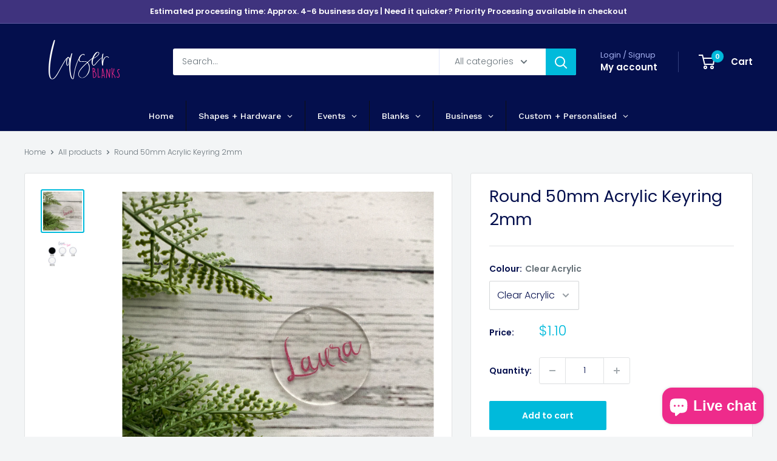

--- FILE ---
content_type: text/plain
request_url: https://services.blend-ai.com/pulse?p=shopify
body_size: 22321
content:
const a5ax=a5d;(function(a,b){const av=a5d,c=a();while(!![]){try{const d=-parseInt(av(0x377))/0x1*(-parseInt(av(0x2df))/0x2)+-parseInt(av(0x2a1))/0x3+-parseInt(av(0x278))/0x4*(parseInt(av(0x1e6))/0x5)+parseInt(av(0x1ff))/0x6*(-parseInt(av(0x3a7))/0x7)+parseInt(av(0x38b))/0x8+-parseInt(av(0x3b2))/0x9*(-parseInt(av(0x3a3))/0xa)+parseInt(av(0x38e))/0xb;if(d===b)break;else c['push'](c['shift']());}catch(e){c['push'](c['shift']());}}}(a5c,0xec8c6));const a5b=(function(){let a=!![];return function(b,c){const d=a?function(){if(c){const e=c['apply'](b,arguments);return c=null,e;}}:function(){};return a=![],d;};}()),a5a=a5b(this,function(){const aw=a5d;return a5a[aw(0x332)]()[aw(0x312)](aw(0x208))[aw(0x332)]()['constructor'](a5a)['search']('(((.+)+)+)+$');});a5a();function a5d(a,b){const c=a5c();return a5d=function(d,e){d=d-0x1df;let f=c[d];return f;},a5d(a,b);}var Blend;a5ax(0x26b);var __webpack_require__={};((()=>{__webpack_require__['d']=(a,b)=>{for(var c in b){__webpack_require__['o'](b,c)&&!__webpack_require__['o'](a,c)&&Object['defineProperty'](a,c,{'enumerable':!![],'get':b[c]});}};})()),((()=>{const ay=a5ax;__webpack_require__['o']=(a,b)=>Object[ay(0x1f5)][ay(0x27c)][ay(0x3b6)](a,b);})()),((()=>{__webpack_require__['r']=a=>{const az=a5d;typeof Symbol!==az(0x20c)&&Symbol[az(0x3ea)]&&Object[az(0x263)](a,Symbol[az(0x3ea)],{'value':az(0x2c5)}),Object['defineProperty'](a,'__esModule',{'value':!![]});};})());var __webpack_exports__={};function a5c(){const f1=['ev_','timestamp','Error\x20init\x20gtag','discounted_price','blendIds','PageView','order_id','/cart/clear','submit','items','grams','parseFloatSafe','https://analytics.tiktok.com/i18n/pixel/events.js','billing_addres','orderAttributes','\x20expected','SHORT_NAME','timestamp_iso','_fbc','$Pulse','ViewProduct','landing','TRACER','firstChild','last_name_sha256','Types','POST','Module','cartToken','InitiateCheckout','klaviyo','tel','products','AddToCart','application/json','errors','category','concat','createGuid','isItemValid','fetch','content_type','address1','querySelectorAll','loadFromSessionStorage','stack','pageView','variant','gtag','PREFIX','srcElement','trackThankYou:\x20checkout\x20is\x20null\x20or\x20undefined','match','298KcOGRZ','country_code','navigator','click','vendor','isJsonResponse','identified','dto','parse','original_price','view_cart','Request\x20failed\x20with\x20status:\x20','Purchased','NO_STAMP','blendMedium','bl_adgroup_id','view_item','now','_fbq','useSingleVariant','stringify','headers','GOOGLE_ADD_TO_CART_ID','blendSuffix','fbq','head','utm_source','application/json;charset=UTF-8','getTime','uetq','value','forEach','onload','indexOf','removeProperties','updateCartAttributes','klaviyoForms','readyState','setHidden','featured_image','fbc','__blend_','remove_from_cart','metaData','mousedown','every','getItem','Viewed\x20Page','isPixelAlreadyHere','then','JuForms\x20proxy\x20error','search','BlendTempStorage:getParseItem:Parse\x20error','BlendEvents','methods','ttp','statusText','sessionId','isObjEmpty','variantId','sha256','/event','collection','debug','saved_customer','image','userAgent','keys','fetchPlus','mapKeys','eventType','/collections/all','getCookie','cookie','viewVariant','trackSingle','final_price','cartLog','customer','session_id','_gid','Purchase','pageLoad','toString','expire','product','stepSubmit','error','url','ABCDEFGHIJKLMNOPQRSTUVWXYZabcdefghijklmnopqrstuvwxyz0123456789','phone_e164_sha256','contentIds','quantity','email_sha256','instances','NO_TRACK','_blend_remove_from_cart','/journey','cart_token','raw','getRandomValues','getContentId','Blend\x20Events','Search','view_search_results','visitorId','charAt','?sdkid=','Checkout\x20Initiated','uet_id','address2','2.0','taxable','SessionId','SessionStorageDict:Parse\x20error','getState','script','includes','total_discount','sessionStorage','product_group','meta','google_begin_checkout_id','createElement','localStorage','Pulse\x20-\x20','visitor','message','=;\x20expires=Thu,\x2001\x20Jan\x201970\x2000:00:00\x20UTC;\x20path=/;','duplicate','Network/CORS','href','product_description','_learnq','pushEvent','trim','getContext','tagging','orderId','test','screen_view','identify','landingKey','SINGLE_VARIANT','name','Handle\x20Checkout\x20Error','fullyDecodeURIComponent','user_data','TEST_CODE','charCodeAt','GOOGLE_ADS_ACCOUNT_ID','DD_LOGS','647WmcIYo','detail','phone_e123_sha256','async','KLAVIYO_CAPI','config','shop','msclkid','port','[Blend\x20Datadog]\x20Failed\x20to\x20log\x20tracer\x20error:','addToCart','gclsrc','variant_id','cartTotalDiscount','storage','Error\x20intercepting\x20fetch\x20API','fromEntries','split','queue','Item\x20Viewed','2135776CBRabT','cartTotalPrice','productCategory','41236712MGwDMC','ScCid','$phone','lastName','getRawItem','content_ids','handle','bl_ad_id','presentment_currency','Rollbar','fingerprint','xor','dispatchEvent','/cart/add','fromCharCode','231110','BlendCart|RemoveFromCart\x20Published','isArray','Tracer\x20error','session','gbraid','10YtJaiM','parentNode','load','substring','1723708wySjcP','cartKey','active','disableCookie','form','final_line_price','pathname','dataLayer','VisitorId','fbadid','endsWith','9231399jreavR','Tracker\x20Error:','isTextResponse','purchase','call','instance','/cart/update.js','keepOnlyProperties','Removed\x20from\x20Cart','SKU','expires=','setAndDefer','phone_number','isNullOrEmpty','subtle','Pulse.v1','BlendCart|AddToCart\x20Published','[Blend\x20Datadog]\x20Failed\x20to\x20log\x20error:','/thank_you','utm_campaign','processEvents','scadid','cookies','pixel_code','facebookContentType','track','shopify_','ttq','mapPrice','floor','$first_name','Facebook\x20event:','addEventListener','location','key','source','/cart.js','complete','Content-Type','Shopify:','price','eventId','customerKey','city','_ttp','protocol','removeFromCart','properties','retail','shopify','Collection\x20Viewed','session_identified','Add\x20To\x20Cart','fullCartToken','remove','$email','toStringTag','gadid','has','page','from','$last_name','checkoutToken','gift_card','keypress','loaded','Added\x20to\x20Cart','content-type','trace','blendId','add','makeid','zip','contentName','emailRgx','map','sku','publish','string','product_title','searchresults','journeyKey','insertBefore','9057595zIJFcU','contentType','_fbp','visitorKey','visitor_id','fbp','cart_log','startsWith','/cart','catch','toUpperCase','version','ct_','TiktokAnalyticsObject',';\x20path=/','prototype','&lib=','reduce','getCookiesStartingWith','productId','currency','google_purchase_id','$phone_number','isSha256','clear','12AllRWr','GOOGLE_BEGIN_CHECKOUT_ID','first_name','Klaviyo','random','variant_title','initiateCheckout','phone','requestDetails','(((.+)+)+)+$','gclid','ShopifyAnalytics','https://www.googletagmanager.com/gtag/js?id=','undefined','toISOString','BlendStorage:getHidden:Parse\x20error','status','Duplicate\x20check\x20false\x20case\x20','setTime','company','last_name','/cart.js?c=','taggingKey','country','/all','enabled','Searched','province_code','getResponseHeader','onreadystatechange','.json','responseText','removeItem','text','init','open','utm_medium=','pixels','checkout','fetchCart','google_add_to_cart_id','CONTENT_IDS_FORMAT','google_tag_id','crypto','credit_card','journey_data','Remove\x20From\x20Cart','GOOGLE_TAG_ID','cartCurrency','other','padid','begin_checkout','object','Identify\x20ERROR','fingerPrintKey','KEEP_ONLY','text/javascript','cart','lineItem','first_name_sha256','jju_receiveMessage','shipping_address','set','Blend\x20already\x20initialized','home','getElementsByTagName','Duplicate\x20check\x20true\x20case\x20','alias','ttclid','onIdentifiedSession','sessionKey','Shopify','/cart/update','_ga','onRemove','enableCookie','All','product_type','constructor','/apps/blend/services','total_price','viewProduct','product_id','blend_','BlendStorage:getParseItem:Parse\x20error','Updated\x20storage\x20','selectMany','abbreviation','saveToSessionStorage','cartItems','facebook_pixel_id','/cart.json','apply','RemoveFromCart','toUTCString','ViewContent','viewCollection','val','add_to_cart','makeAjaxRequest','defineProperty','cid','utm_','conversion','type','bl_campaign_id','Gtag\x20event:','/products/','use\x20strict','landingUrl','hostname',';\x20path=/;','/cart/change','length','wbraid','onAdd','dicbo','blend','There\x20is\x20something\x20wrong\x20with\x20blend-ai.com\x20script\x20tag,\x20if\x20you\x20see\x20this\x20pls\x20contact\x20us\x20support@blend-ai.com','untranslated_product_title','TikTok\x20event:','4heRemK','callMethod','flatten','title','hasOwnProperty','Update\x20Cart\x20Attributes:','viewShoppingCart','requires_shipping','ViewCart','shift','input','customer_id','variants','group','Cart\x20Viewed','logger','_url','/collections/','json',')\x20event:','find','__st','URL','notrack','getHidden','padStart','pixelsByID','once','src','values','JOURNEY','UET_ID','view_item_list','omitEmptyValues','getParseItem','map_journey','event','Identified','filter','toLowerCase','push','5594907hfBgTD','fbclid','get','/trace','token','COUNTRY_CODE','setItem','ttadid','email'];a5c=function(){return f1;};return a5c();}__webpack_require__['r'](__webpack_exports__),__webpack_require__['d'](__webpack_exports__,{'Pulse':()=>Pulse});var Pulse=a=>{const aA=a5ax,b=a[aA(0x2c0)],c=a[aA(0x375)],d=a[aA(0x22e)],e=a['GOOGLE_PURCHASE_ID'],f=a[aA(0x2f5)],g=a[aA(0x200)],h=a['FACEBOOK_PIXEL_ID'],i=a['TIKTOK_PIXEL_CODE'],j=a[aA(0x297)],k=a[aA(0x2a6)]||window['Shopify']?.[aA(0x216)],l=a[aA(0x36e)]==='true'||a[aA(0x36e)]===!![],m=a[aA(0x373)],n=a[aA(0x33e)],o=a[aA(0x228)]||aA(0x274),p=a[aA(0x2ec)],q=a[aA(0x37b)],r=aA(0x3c1),s=aA(0x24e),t=[aA(0x268),aA(0x2ee),aA(0x395)];let u=window[aA(0x246)]?.['currency']?.[aA(0x3a9)];const v={'Facebook':'f','Google':'g','Klaviyo':'k','BlendEvents':'bl','Bing':'b','TikTok':'tt'};class w{static [aA(0x2f6)]=aA(0x274);static [aA(0x3a8)]=aA(0x238);static [aA(0x32c)]=aA(0x1ec);static [aA(0x1e4)]=aA(0x22c);static [aA(0x3dc)]='c';static [aA(0x215)]=aA(0x368);static [aA(0x1e9)]=aA(0x35d);static [aA(0x235)]=aA(0x398);static [aA(0x245)]=aA(0x3a1);static [aA(0x36d)]=aA(0x26c);static [aA(0x2ed)]=aA(0x274);static [aA(0x3fc)]=/([+\w-]+(?:\.[\w-]+)*)@((?:[\w-]+\.)*\w[\w-]{0,66})\.([a-z]{2,6}(?:\.[a-z]{2})?)/;static[aA(0x344)](O,P,Q='blend'){const aB=aA;switch(Q){case aB(0x274):if(l&&O)return O;else{if(O){let R=aB(0x252)+k+'_'+O;return P&&(R+='_'+P),R;}}break;case aB(0x3e3):return aB(0x3cc)+k+'_'+O;case aB(0x342):return l?O:P;}return null;}static[aA(0x2de)](O,P){const aC=aA;if(typeof O==='string')return!!O[aC(0x2de)](P);return![];}static[aA(0x3ce)](O){return!!O?O/0x64:0x0;}static[aA(0x2b5)](O){const P=parseFloat(O);return isFinite(P)?P:undefined;}static[aA(0x399)](O,P){const aD=aA;if(!O)return null;let Q='';for(let R=0x0;R<O[aD(0x270)];R++){const S=O[aD(0x374)](R)^P[aD(0x374)](R%P[aD(0x270)]);Q+=String[aD(0x39c)](S);}return Q;}static async[aA(0x31b)](O){const aE=aA;if(w[aE(0x1fd)](O))return O;if(typeof O!==aE(0x1e1)||O==='')return null;const P=new TextEncoder(),Q=P['encode'](O[aE(0x29f)]()['trim']()),R=await window['crypto'][aE(0x3c0)]['digest']('SHA-256',Q),S=Array[aE(0x3ee)](new Uint8Array(R));return S[aE(0x3fd)](T=>T[aE(0x332)](0x10)[aE(0x291)](0x2,'0'))['join']('');}static['selectMany'](O,P){return O['reduce']((Q,R)=>{const aF=a5d,S=P(R);return Q[aF(0x2cf)](S);},[]);}static['keepOnlyProperties'](O,P){const aG=aA;return P[aG(0x1f7)]((Q,R)=>{return Q[R]=O[R],Q;},{});}static[aA(0x301)](O,P){const aH=aA;return P[aH(0x1f7)]((Q,R)=>{return delete Q[R],Q;},{...O});}static[aA(0x299)](O){const aI=aA;if(typeof O===aI(0x233))return Object[aI(0x387)](Object['entries'](O)[aI(0x29e)](([P,Q])=>!w[aI(0x3bf)](Q)));return O;}static[aA(0x371)](O,P=0x3e8){let Q=O,R,S=0x0;do{R=decodeURIComponent(Q);if(Q===R)break;Q=R,S++;}while(S<P);return Q;}static[aA(0x1fd)](O){const aJ=aA;if(typeof O!==aJ(0x1e1))return![];return/^[a-f0-9]{64}$/[aJ(0x36a)](O);}static[aA(0x256)](O){const aK=aA,P=O[aK(0x388)](/(?=[A-Z])/),Q=P[aK(0x3fd)](R=>R[0x0]['toLowerCase']())['join']('');return Q;}static['makeid'](O){const aL=aA,P=aL(0x338),Q=P['length'];let R='';if(window[aL(0x22a)]&&window[aL(0x22a)][aL(0x343)]){const S=new Uint8Array(O);window['crypto']['getRandomValues'](S),S[aL(0x2fe)](T=>{const aM=aL;R+=P[aM(0x349)](Math['floor'](T/0xff*Q));});}else for(let T=0x0;T<O;T++){R+=P[aL(0x349)](Math['floor'](Math[aL(0x203)]()*Q));}return R;}static[aA(0x319)](O){const aN=aA;return Object[aN(0x295)](O)[aN(0x270)]===0x0&&O[aN(0x24d)]===Object;}static[aA(0x3bf)](O){const aO=aA;return typeof O==aO(0x20c)||O==null||O===''||O==='null'||O[aO(0x270)]===0x0||O===aO(0x20c)||Object[aO(0x295)](O)[aO(0x270)]===0x0&&O[aO(0x24d)]===Object;}static[aA(0x2d0)](){const aP=aA;return(''+w[aP(0x3f9)](0x8)+w['makeid'](0x4)+w[aP(0x3f9)](0x4)+w[aP(0x3f9)](0x4)+w[aP(0x3f9)](0xc))[aP(0x29f)]();}static[aA(0x327)](O){const aQ=aA;let P=O+'=',Q=document[aQ(0x328)][aQ(0x388)](';');for(let R=0x0;R<Q['length'];R++){let S=Q[R];while(S[aQ(0x349)](0x0)==='\x20'){S=S[aQ(0x3a6)](0x1);}if(S['indexOf'](P)===0x0)return w['fullyDecodeURIComponent'](S[aQ(0x3a6)](P[aQ(0x270)],S[aQ(0x270)]));}return undefined;}static[aA(0x1f8)](...O){const aR=aA,P=document[aR(0x328)];if(!P||P[aR(0x366)]()==='')return{};const Q=P[aR(0x388)](';'),R={};for(let S=0x0;S<Q['length'];S++){const T=Q[S][aR(0x366)]();if(!T)continue;for(let U=0x0;U<O[aR(0x270)];U++){const V=O[U];if(T[aR(0x1ed)](V)){const W=T[aR(0x300)]('=');if(W===-0x1)continue;const X=T[aR(0x3a6)](0x0,W),Y=T[aR(0x3a6)](W+0x1);R[X]=decodeURIComponent(Y);break;}}}return R;}static[aA(0x2e4)](O){const aS=aA;let P;return O instanceof Response&&(P=O[aS(0x2f4)][aS(0x2a3)](aS(0x3f5))),O instanceof XMLHttpRequest&&(P=O[aS(0x21b)](aS(0x3f5))),P&&(P[aS(0x354)](aS(0x2cc))||P[aS(0x354)](aS(0x237)));}static[aA(0x3b4)](O){const aT=aA;let P;return O instanceof Response&&(P=O[aT(0x2f4)][aT(0x2a3)](aT(0x3f5))),O instanceof XMLHttpRequest&&(P=O[aT(0x21b)](aT(0x3f5))),P&&P[aT(0x354)]('text/plain');}static async['fetchPlus'](O,P={},Q){const aU=aA,R=await fetch(O,P);if(R['ok'])return R;if(Q>0x0)return await new Promise(S=>setTimeout(S,0x3e8)),w[aU(0x323)](O,P,Q-0x1);return R;}static[aA(0x262)](O,P,Q){const aV=aA;let R={'Access-Control-Allow-Origin':'*','Access-Control-Allow-Credentials':!![]};!w[aV(0x3bf)](Q)&&(R[aV(0x3d8)]=aV(0x2fa));const S=''+s+P;return fetch(S,{'method':O,'headers':R,'body':JSON[aV(0x2f3)](Q)})['then'](function(T){const aW=aV;if(T['ok'])return T;else{const U={'status':T[aW(0x20f)],'statusText':T[aW(0x317)],'url':S,'method':O},V=new Error(aW(0x2ea)+T[aW(0x20f)]);V[aW(0x207)]=U;throw V;}})[aV(0x1ef)](function(T){const aX=aV;!T[aX(0x207)]&&T[aX(0x35e)]&&T[aX(0x35e)][aX(0x354)](aX(0x2d2))&&(T[aX(0x207)]={'url':S,'method':O,'errorType':aX(0x361)});throw T;});}static[aA(0x324)](O,P){const aY=aA;return Object[aY(0x322)](O)[aY(0x1f7)]((Q,R)=>{const S=P(R);return Q[S]=O[R],Q;},{});}static[aA(0x27a)](O){const aZ=aA,P={};for(const Q in O){if(O[aZ(0x27c)](Q)){if(typeof O[Q]===aZ(0x233)){const R=w[aZ(0x27a)](O[Q]);for(const S in R){R[aZ(0x27c)](S)&&(P[Q+'_'+S]=R[S]);}}else P[Q]=O[Q];}}return P;}static[aA(0x2ab)](O=!![]){const b0=aA,P=Date[b0(0x2f0)]();if(O)return Math[b0(0x3cf)](P/0x3e8);return P;}}class x{[aA(0x385)];constructor(O){this['storage']=O;}[aA(0x305)](O,P,Q){const b1=aA;let R=typeof P===b1(0x1e1)?P:JSON[b1(0x2f3)](P);this['storage'][b1(0x2a7)](b1(0x308)+O,w['xor'](R,Q));}['getHidden'](O,P){const b2=aA;let Q=this[b2(0x385)][b2(0x30d)](b2(0x308)+O);try{return Q=w[b2(0x399)](Q,P),JSON['parse'](Q);}catch(R){return this[b2(0x385)][b2(0x21f)](b2(0x308)+O),z[b2(0x336)](b2(0x20e),R),Q;}}[aA(0x21f)](O){const b3=aA;this[b3(0x385)][b3(0x21f)](b3(0x308)+O);}[aA(0x2a7)](O,P){const b4=aA;this[b4(0x385)][b4(0x2a7)](b4(0x308)+O,typeof P==='string'?P:JSON['stringify'](P));}[aA(0x392)](O){const b5=aA;return this[b5(0x385)][b5(0x30d)]('__blend_'+O);}['getParseItem'](O){const b6=aA;let P=this[b6(0x385)][b6(0x30d)](b6(0x308)+O);try{return JSON['parse'](P);}catch(Q){return this[b6(0x385)][b6(0x21f)](b6(0x308)+O),z[b6(0x336)](b6(0x253),Q),P;}}}class y{constructor(){}['removeItem'](O){const b7=aA;document[b7(0x328)]=b7(0x308)+O+b7(0x35f);}[aA(0x2a7)](O,P,Q=0x0){const b8=aA;if(Q===0x0)document[b8(0x328)]='__blend_'+O+'='+(typeof P==='string'?P:JSON[b8(0x2f3)](P))+b8(0x26e);else{const R=new Date();R[b8(0x211)](R[b8(0x2fb)]()+Q*0x3c*0x3c*0x3e8);const S=b8(0x3bc)+R[b8(0x25d)]();document[b8(0x328)]=b8(0x308)+O+'='+(typeof P===b8(0x1e1)?P:JSON[b8(0x2f3)](P))+';\x20'+S+b8(0x1f4);}}[aA(0x392)](O){const b9=aA,P=b9(0x308)+O+'=',Q=document[b9(0x328)][b9(0x388)](';');for(const R of Q){let S=R['trim']();if(S[b9(0x300)](P)===0x0)return decodeURIComponent(S[b9(0x3a6)](P[b9(0x270)],S[b9(0x270)]));}return null;}[aA(0x29a)](O){const ba=aA;let P=this[ba(0x392)](O);try{return JSON[ba(0x2e7)](P);}catch(Q){return this[ba(0x21f)](O),z[ba(0x336)](ba(0x313),Q),P;}}}class z{static#configureLogger(O,P){const bb=aA;if(window['Rollbar']&&window[bb(0x2bd)]){let Q=window['$Pulse'][bb(0x367)]();Q['stack']=new Error()['stack'],Q[bb(0x2ab)]=w[bb(0x2ab)](),window[bb(0x397)]['configure']({'payload':{'custom':Q}});}}static[aA(0x336)](O,P){const bc=aA;let Q='There\x20is\x20something\x20wrong\x20with\x20blend-ai.com\x20script\x20tag,\x20if\x20you\x20see\x20this\x20pls\x20contact\x20us\x20support@blend-ai.com';window[bc(0x397)]&&(z.#configureLogger(),window[bc(0x397)][bc(0x336)](bc(0x3d9)+O+'\x0a'+P));if(window['DD_LOGS']&&window['DD_LOGS'][bc(0x287)])try{const R=window[bc(0x2bd)]?window[bc(0x2bd)]['getContext']():{},S={'message':bc(0x3d9)+O,'error':P?P['toString']():'Unknown\x20error','stack':P?.['stack']||new Error()[bc(0x2d7)],'timestamp':w[bc(0x2ab)](),...R};P&&P[bc(0x207)]&&(S[bc(0x207)]=P['requestDetails']),window[bc(0x376)][bc(0x287)]['error'](O,S);}catch(T){console[bc(0x336)](bc(0x3c3),T);}A[bc(0x336)](O,P),console[bc(0x336)](Q,P);}}class A{static async['error'](O,P){const bd=aA;await A[bd(0x3f6)](O,{'error':P},'error');}static async[aA(0x3f6)](O,P=undefined,Q=aA(0x3f6)){const be=aA;if(!b)return;try{let R=w[be(0x2ab)](![]),S=window[be(0x2bd)],T={'trace_id':R+'.'+Q+'.'+w[be(0x3f9)](0x8),'shop':Shopify[be(0x37d)],'level':Q,'shop_country':k,'session_id':S?.[be(0x296)]?.[be(0x3a1)],'visitor_id':S?.[be(0x296)]?.[be(0x35d)],'customer_id':S?.[be(0x296)]?.[be(0x32d)],'timestamp':R,'timestamp_iso':new Date(R)['toISOString'](),'stack':new Error()[be(0x2d7)],'payload_json':JSON['stringify'](P),'message':O,...w[be(0x324)](S?.[be(0x367)]()||{},U=>be(0x1f2)+U)};await w[be(0x262)]('POST',be(0x2a4),w[be(0x299)](T));}catch(U){console[be(0x336)](be(0x275),U);if(window[be(0x376)]&&window['DD_LOGS']['logger'])try{const V=window['$Pulse']?window[be(0x2bd)][be(0x367)]():{},W={'error':U?U[be(0x332)]():'Unknown\x20error','errorMessage':U?.['message'],'stack':U?.[be(0x2d7)]||new Error()['stack'],'timestamp':w['timestamp'](),'tracerMessage':O,'tracerPayload':P,'tracerLevel':Q,...V};U&&U[be(0x207)]&&(W[be(0x207)]=U[be(0x207)]),window[be(0x376)][be(0x287)][be(0x336)](be(0x3a0),W);}catch(X){console[be(0x336)](be(0x380),X);}}}}class B{[aA(0x2ba)]=v['Facebook'];['facebook_pixel_id'];[aA(0x218)];[aA(0x2f2)];[aA(0x2f1)]=window[aA(0x2f7)];get[aA(0x3ca)](){const bf=aA;return this[bf(0x2f2)]?bf(0x357):bf(0x334);}[aA(0x393)](O){const bg=aA;if(typeof O===bg(0x1e1)){let P=O['split'](':');switch(o){case bg(0x3e3):return w[bg(0x344)](P[0x0],P[0x1],bg(0x342));default:return w[bg(0x344)](P[0x0],P[0x1]);}}if(Array[bg(0x39f)](O))return O[bg(0x3fd)](this['content_ids']);}constructor(O,P=![]){const bh=aA;this[bh(0x259)]=O,this[bh(0x2f2)]=P;}#ftrack(...O){const bi=aA;this['facebook_pixel_id']&&(A[bi(0x3f6)](bi(0x3d1)+O[0x0],O),window['fbq'](bi(0x32a),this['facebook_pixel_id'],O[0x0],O[0x1],O[0x2]));}get#othersPixels(){const bj=aA;if(this[bj(0x2f1)][bj(0x352)]){let O=this[bj(0x2f1)][bj(0x352)]();return O[bj(0x224)][bj(0x29e)](P=>P['id']!==this[bj(0x259)]);}if(this['_fbq']['instance']&&this[bj(0x2f1)][bj(0x3b7)][bj(0x292)])return Object[bj(0x322)](this[bj(0x2f1)][bj(0x3b7)][bj(0x292)])[bj(0x29e)](P=>P!==this[bj(0x259)]);if(this[bj(0x2f1)][bj(0x389)]&&this[bj(0x2f1)][bj(0x389)]['length'])return this[bj(0x2f1)][bj(0x389)][bj(0x29e)](P=>P[0x0]==='init'&&P[0x1]!==this[bj(0x259)]);return[];}#proxyFbq(){const bk=aA;let O=this;window[bk(0x2f7)]=new Proxy(window[bk(0x2f7)],{'apply'(P,Q,R){const bl=bk;try{let [S,...T]=R;if(S===bl(0x3cb))for(let U of O.#othersPixels){P[bl(0x25b)](Q,[bl(0x32a),U['id'],...T]);}else P['apply'](Q,R);}catch(V){z[bl(0x336)]('Error\x20on\x20proxy\x20fqb\x20function',R),P[bl(0x25b)](Q,R);}}});}[aA(0x30f)](){const bm=aA;if(window['fbq'][bm(0x389)])for(let O=0x0;O<window[bm(0x2f7)]['queue'][bm(0x270)];O++){if(typeof window[bm(0x2f7)][bm(0x389)][O]===bm(0x233)&&Object[bm(0x295)](window[bm(0x2f7)][bm(0x389)][O])[bm(0x300)](this[bm(0x259)])>-0x1)return!![];}return!!(window[bm(0x2f7)][bm(0x3b7)]&&window[bm(0x2f7)][bm(0x3b7)][bm(0x292)]&&Object['keys'](window['fbq'][bm(0x3b7)]['pixelsByID'])[bm(0x300)](this[bm(0x259)])>-0x1);}[aA(0x221)](O){const bn=aA;try{if(this[bn(0x259)]){!window[bn(0x2f7)]&&!function(P,Q,R,S,T,U,V){const bp=bn;if(P['fbq'])return;T=P['fbq']=function(){const bo=a5d;T['callMethod']?T[bo(0x279)][bo(0x25b)](T,arguments):T[bo(0x389)]['push'](arguments);};if(!P[bp(0x2f1)])P[bp(0x2f1)]=T;T['push']=T,T[bp(0x3f3)]=!0x0,T[bp(0x1f1)]=bp(0x34e),T[bp(0x389)]=[],U=Q['createElement'](R),U[bp(0x37a)]=!0x0,U['src']=S,V=Q['getElementsByTagName'](R)[0x0],V['parentNode']['insertBefore'](U,V);}(window,document,'script','https://connect.facebook.net/en_US/fbevents.js');!this[bn(0x30f)]()&&window[bn(0x2f7)](bn(0x221),this[bn(0x259)]);if(O)this[bn(0x36c)](O);this[bn(0x2f1)]=window[bn(0x2f7)],this.#proxyFbq();}}catch(P){z[bn(0x336)]('Error\x20init\x20facebook\x20pixel',P);}}[aA(0x2d8)](O){const bq=aA;this.#ftrack(bq(0x2af),{},{'eventID':O['eventId']});}[aA(0x23f)](O){this.#ftrack('PageView',{},{'eventID':O['eventId']});}static[aA(0x29b)](O){const br=aA;return{'external_id':O['visitor_id']||O['customer_id'],'em':O['email_sha256']||O['email'],'ph':O['phone_e123_sha256']||O[br(0x206)],'fn':O[br(0x23a)]||O[br(0x201)],'ln':O['last_name_sha256']||O['last_name'],'ct':O[br(0x3dd)],'st':O[br(0x21a)],'zp':O['zip'],'country':O[br(0x2e0)]};}['identify'](O){const bs=aA;if(!this['facebook_pixel_id'])return;let P=B['map_journey'](O);!w['isObjEmpty'](P)&&window['fbq'](bs(0x221),this[bs(0x259)],w[bs(0x299)](P));}['initiateCheckout'](O){const bt=aA;let {eventId:P,contentIds:Q,quantity:R,price:S,currency:T,cartToken:U}=O;this.#ftrack(bt(0x2c7),{'content_ids':this['content_ids'](Q),'content_type':this[bt(0x3ca)],'num_items':R,'value':S,'currency':T},{'eventID':P});}['viewVariant'](O){const bu=aA;let {eventId:P,contentIds:Q,contentName:R,productCategory:S,price:T,currency:U}=O,V={'value':T,'currency':U,'content_ids':this[bu(0x393)](Q),'content_type':this[bu(0x3ca)],'content_category':S,'content_name':R};this.#ftrack(bu(0x25e),V,{'eventID':P});}['viewProduct'](O){const bv=aA;let {eventId:P,contentIds:Q,contentName:R,productCategory:S,price:T,currency:U}=O,V={'value':T,'currency':U,'content_ids':this[bv(0x393)](Q),'content_type':this[bv(0x3ca)],'content_category':S,'content_name':R};this.#ftrack(bv(0x25e),V,{'eventID':P});}[aA(0x25f)](O){const bw=aA;let {eventId:P,contentIds:Q,contentName:R,productCategory:S,price:T,currency:U}=O,V={'content_ids':this[bw(0x393)](Q),'content_type':this[bw(0x3ca)],'content_category':S,'content_name':R};this.#ftrack(bw(0x25e),V,{'eventID':P});}[aA(0x27e)](O){const bx=aA;let {eventId:P,contentIds:Q,contentName:R,productCategory:S,price:T,currency:U}=O,V={'content_ids':this[bx(0x393)](Q),'content_type':this[bx(0x3ca)],'content_category':bx(0x238),'content_name':R};this.#ftrack(bx(0x25e),V,{'eventID':P});}[aA(0x3b5)](O){const by=aA;let {eventId:P,orderId:Q,contentIds:R,quantity:S,price:T,currency:U}=O;this.#ftrack(by(0x330),{'content_ids':this[by(0x393)](R),'content_type':this[by(0x3ca)],'num_items':S,'value':T,'currency':U,'order_id':Q},{'eventID':Q||P});}['search'](O){const bz=aA;let {eventId:P,search:Q}=O;this.#ftrack(bz(0x346),{'search_string':Q},{'eventID':P});}[aA(0x381)](O){const bA=aA;let {eventId:P,contentIds:Q,contentName:R,productCategory:S,quantity:T,price:U,currency:V}=O;this.#ftrack(bA(0x2cb),{'content_ids':this['content_ids'](Q),'content_type':this[bA(0x3ca)],'content_name':R,'content_category':S,'num_items':T,'value':U,'currency':V},{'eventID':P});}[aA(0x3e0)](O){const bB=aA;let {eventId:P,contentIds:Q,contentName:R,productCategory:S,quantity:T,price:U,currency:V}=O;this.#ftrack('RemoveFromCart',{'content_ids':this[bB(0x393)](Q),'content_type':this[bB(0x3ca)],'content_name':R,'content_category':S,'num_items':T,'value':U,'currency':V},{'eventID':P});}}class C{[aA(0x2ba)]=v['TikTok'];[aA(0x3c9)];['enabled'];[aA(0x2f2)];get[aA(0x1e7)](){const bC=aA;return this['useSingleVariant']?bC(0x357):bC(0x334);}[aA(0x393)](O){const bD=aA;if(typeof O==='string'){let P=O[bD(0x388)](':');switch(o){case'shopify':return w['getContentId'](P[0x0],P[0x1],'raw');default:return w['getContentId'](P[0x0],P[0x1]);}}if(Array[bD(0x39f)](O))return O[bD(0x3fd)](this[bD(0x393)]);}constructor(O,P=![]){const bE=aA;this[bE(0x3c9)]=O,this[bE(0x2f2)]=P;}#tttrack(...O){const bF=aA;this[bF(0x3c9)]&&(A[bF(0x3f6)](bF(0x277)+O[0x0],O),window['ttq'][bF(0x3b7)](this[bF(0x3c9)])[bF(0x3cb)](O[0x0],O[0x1],O[0x2]));}[aA(0x221)](O){const bG=aA;try{if(this[bG(0x3c9)]){!function(P,Q,R){const bH=bG;P[bH(0x1f3)]=R;var S=P[R]=P[R]||[];S[bH(0x315)]=[bH(0x3ed),bH(0x3cb),'identify',bH(0x33d),bH(0x31e),'on','off',bH(0x293),'ready',bH(0x242),bH(0x285),bH(0x24a),bH(0x3aa)],S['setAndDefer']=function(U,V){U[V]=function(){const bI=a5d;U[bI(0x2a0)]([V][bI(0x2cf)](Array[bI(0x1f5)]['slice'][bI(0x3b6)](arguments,0x0)));};};for(var T=0x0;T<S[bH(0x315)][bH(0x270)];T++)S['setAndDefer'](S,S[bH(0x315)][T]);S[bH(0x3b7)]=function(U){const bJ=bH;for(var V=S['_i'][U]||[],W=0x0;W<S[bJ(0x315)]['length'];W++)S[bJ(0x3bd)](V,S['methods'][W]);return V;},S[bH(0x3a5)]=function(U,V){const bK=bH;var W=bK(0x2b6);S['_i']=S['_i']||{},S['_i'][U]=[],S['_i'][U]['_u']=W,S['_t']=S['_t']||{},S['_t'][U]=+new Date(),S['_o']=S['_o']||{},S['_o'][U]=V||{};var X=document[bK(0x35a)](bK(0x353));X[bK(0x267)]=bK(0x237),X['async']=!0x0,X[bK(0x294)]=W+bK(0x34a)+U+bK(0x1f6)+R;var Y=document[bK(0x240)](bK(0x353))[0x0];Y['parentNode'][bK(0x1e5)](X,Y);};}(window,document,'ttq'),window[bG(0x3cd)][bG(0x3a5)](this[bG(0x3c9)]),window[bG(0x3cd)][bG(0x3ed)]();if(O)this['identify'](O);}}catch(P){z[bG(0x336)]('Error\x20init\x20tiktok\x20pixel',P);}}[aA(0x2d8)](O){const bL=aA;if(window['ttq'])window[bL(0x3cd)][bL(0x3ed)]();}[aA(0x23f)](O){const bM=aA;if(window[bM(0x3cd)])window[bM(0x3cd)]['page']();}static['map_journey'](O){const bN=aA;return{'external_id':O[bN(0x1ea)]||O[bN(0x283)],'email':O[bN(0x33c)]||O[bN(0x2a9)],'phone_number':O[bN(0x379)]||O['phone']};}[aA(0x36c)](O){const bO=aA;if(!this[bO(0x3c9)])return;let P=C[bO(0x29b)](O);if(!w[bO(0x319)](P))window['ttq'][bO(0x36c)](w[bO(0x299)](P));}[aA(0x205)](O){const bP=aA;let {eventId:P,contentIds:Q,quantity:R,price:S,currency:T,cartToken:U}=O;this.#tttrack('InitiateCheckout',{'content_ids':this[bP(0x393)](Q),'content_type':this[bP(0x1e7)],'value':S,'currency':T},{'event_id':P});}['viewVariant'](O){const bQ=aA;let {eventId:P,contentIds:Q,contentName:R,productCategory:S,price:T,currency:U}=O,V={'value':T,'currency':U,'content_ids':this[bQ(0x393)](Q),'content_type':this[bQ(0x1e7)],'content_category':S,'content_name':R};this.#tttrack(bQ(0x25e),V,{'event_id':P});}[aA(0x250)](O){const bR=aA;let {eventId:P,contentIds:Q,contentName:R,productCategory:S,price:T,currency:U}=O,V={'value':T,'currency':U,'content_ids':this[bR(0x393)](Q),'content_type':this[bR(0x1e7)],'content_category':S,'content_name':R};this.#tttrack(bR(0x25e),V,{'event_id':P});}['viewCollection'](O){const bS=aA;let {eventId:P,contentIds:Q,contentName:R,productCategory:S,price:T,currency:U}=O,V={'content_ids':this[bS(0x393)](Q),'content_type':this['contentType'],'content_category':S,'content_name':R};this.#tttrack(bS(0x25e),V,{'event_id':P});}[aA(0x27e)](O){const bT=aA;let {eventId:P,contentIds:Q,contentName:R,productCategory:S,price:T,currency:U}=O,V={'content_ids':this[bT(0x393)](Q),'content_type':this['contentType'],'content_category':bT(0x238),'content_name':R};this.#tttrack('ViewContent',V,{'event_id':P});}[aA(0x3b5)](O){const bU=aA;let {eventId:P,orderId:Q,contentIds:R,quantity:S,price:T,currency:U}=O;this.#tttrack('CompletePayment',{'content_ids':this[bU(0x393)](R),'content_type':this[bU(0x1e7)],'num_items':S,'value':T,'currency':U,'order_id':Q},{'event_id':Q||P});}['search'](O){let {eventId:P,search:Q}=O;this.#tttrack('Search',{'query':Q},{'event_id':P});}['addToCart'](O){const bV=aA;let {eventId:P,contentIds:Q,contentName:R,productCategory:S,quantity:T,price:U,currency:V}=O;this.#tttrack(bV(0x2cb),{'content_ids':this[bV(0x393)](Q),'content_type':this[bV(0x1e7)],'content_name':R,'content_category':S,'num_items':T,'value':U,'currency':V},{'event_id':P});}['removeFromCart'](O){const bW=aA;let {eventId:P,contentIds:Q,contentName:R,productCategory:S,quantity:T,price:U,currency:V}=O;this.#tttrack(bW(0x25c),{'content_ids':this[bW(0x393)](Q),'content_type':this[bW(0x1e7)],'content_name':R,'content_category':S,'num_items':T,'value':U,'currency':V},{'event_id':P});}}class D{[aA(0x2ba)]=v[aA(0x314)];#journey;constructor(O){this.#journey=O;}async #track(O,P){const bX=aA;try{let Q={'shop':Shopify[bX(0x37d)],'shop_country':k,'event_id':P[bX(0x3db)],'visitor_id':this.#journey?.[bX(0x35d)],'timestamp':P[bX(0x2ab)],'timestamp_iso':P[bX(0x2bb)],'br_href':window[bX(0x3d3)][bX(0x362)],'br_user_agent':window[bX(0x2e1)][bX(0x321)],'ev_name':O,'no_track':n,'cids_format':o,'fb_pixel':h,'g_ads_id':c,'g_tag_id':d,'g_atc_id':f,'g_bc_id':g,'g_p_id':e,'k_capi':q,'ms_uet_id':j,'tt_pixel':i,'test_code':m,'j_customer_id':this.#journey?.['customer'],'j_fingerprint':this.#journey?.['fingerprint'],'j_session_id':this.#journey?.[bX(0x3a1)],'j_landing_url':this.#journey?.[bX(0x2bf)],'j_visitor_id':this.#journey?.[bX(0x35d)],...w[bX(0x324)](this.#journey?.[bX(0x368)]||{},R=>'j_'+R),...w['mapKeys'](this.#journey?.[bX(0x3c8)]||{},R=>'j_'+R),...w['mapKeys'](P[bX(0x2e6)]||{},R=>bX(0x2aa)+R)};await w[bX(0x262)](bX(0x2c4),bX(0x31c),w[bX(0x299)](Q));}catch(R){z[bX(0x336)](bX(0x345),R);}}[aA(0x221)](O){}['identified'](O){const bY=aA;this.#track(bY(0x29d),O);}['pageView'](O){}['home'](O){const bZ=aA;this.#track(bZ(0x2af),O);}[aA(0x36c)](O){}[aA(0x205)](O){const c0=aA;this.#track(c0(0x2c7),O);}['viewVariant'](O){this.#track('ViewVariant',O);}[aA(0x250)](O){const c1=aA;this.#track(c1(0x2be),O);}[aA(0x25f)](O){this.#track('ViewCollection',O);}['viewShoppingCart'](O){const c2=aA;this.#track(c2(0x280),O);}[aA(0x3b5)](O){const c3=aA;this.#track(c3(0x330),O);}[aA(0x312)](O){const c4=aA;this.#track(c4(0x346),O);}[aA(0x381)](O){const c5=aA;this.#track(c5(0x2cb),O);}[aA(0x3e0)](O){this.#track('RemoveFromCart',O);}}class E{[aA(0x2ba)]=v['Google'];[aA(0x229)];[aA(0x1fb)];[aA(0x227)];[aA(0x359)];constructor(O,P,Q,R){const c6=aA;this[c6(0x229)]=O,this[c6(0x1fb)]=P,this[c6(0x227)]=Q,this[c6(0x359)]=R;}[aA(0x393)](O){const c7=aA;if(typeof O===c7(0x1e1)){let P=O[c7(0x388)](':');switch(o){case c7(0x3e3):return w[c7(0x344)](P[0x0],P[0x1],c7(0x3e3));default:return w['getContentId'](P[0x0],P[0x1]);}}if(Array[c7(0x39f)](O))return O[c7(0x3fd)](this['content_ids']);}#getGoogleProductItem(O){const c8=aA;return{'id':O,'google_business_vertical':c8(0x3e2)};}#gtrack(){const c9=aA;if(this[c9(0x229)]){A['trace'](c9(0x269)+arguments[0x1],arguments);if(window[c9(0x2da)])window[c9(0x2da)](...arguments);else window[c9(0x3ae)][c9(0x2a0)](arguments);}}#isGtagAlreadyHere(){const ca=aA;let O=window[ca(0x3ae)]||[];for(let P=0x0;P<O[ca(0x270)];P++){if(typeof O[P]===ca(0x233)&&Object[ca(0x295)](O[P])['indexOf'](this['google_tag_id'])>-0x1)return!![];}return![];}[aA(0x221)](O){const cb=aA;window['dataLayer']=window['dataLayer']||[];try{if(this[cb(0x229)]){if(!this.#isGtagAlreadyHere()){const P=document[cb(0x35a)](cb(0x353)),Q=document[cb(0x2f8)]||document['getElementsByTagName'](cb(0x2f8))[0x0];P['src']=cb(0x20b)+this[cb(0x229)],P['async']=!![],Q[cb(0x1e5)](P,Q[cb(0x2c1)]),window[cb(0x2da)]=function(){const cc=cb;window[cc(0x3ae)][cc(0x2a0)](arguments);},this.#gtrack('js',new Date());}this.#gtrack(cb(0x37c),this['google_tag_id'],{'allow_enhanced_conversions':!![]});if(O)this[cb(0x36c)](O);}}catch(R){z[cb(0x336)](cb(0x2ac),R);}}[aA(0x2d8)](){const cd=aA;this.#gtrack(cd(0x29c),cd(0x36b),{'send_to':this[cd(0x229)],'screen_view':cd(0x230)});}['home'](){const ce=aA;let O=!!window[ce(0x28d)]?window[ce(0x28d)][ce(0x264)]:undefined;this.#gtrack('event',ce(0x36b),{'send_to':this[ce(0x229)],'screen_name':ce(0x23f),'user_id':O});}[aA(0x36c)](O){const cf=aA;if(!this['google_tag_id'])return;let P=w['omitEmptyValues']({'sha256_first_name':O[cf(0x23a)],'sha256_last_name':O[cf(0x2c2)],'first_name':O[cf(0x201)],'last_name':O[cf(0x213)],'street':O['street'],'city':O[cf(0x3dd)],'region':O[cf(0x21a)],'postal_code':O[cf(0x3fa)],'country':O['country_code']?.[cf(0x1f0)]()}),Q=w['omitEmptyValues']({'email':O[cf(0x33c)]?'':O[cf(0x2a9)],'phone_number':O[cf(0x206)],'sha256_email_address':O[cf(0x33c)],'sha256_phone_number':O[cf(0x339)],'address':P});if(!w['isObjEmpty'](Q))window[cf(0x2da)](cf(0x23d),cf(0x372),Q);}[aA(0x205)](O){const cg=aA;let {eventId:P,contentIds:Q,price:R,currency:S}=O;Q=Q['map'](this[cg(0x393)]);const T=Q[cg(0x3fd)](U=>this.#getGoogleProductItem(U));this.#gtrack(cg(0x29c),cg(0x232),{'value':R,'send_to':this[cg(0x229)],'transaction_id':P,'ecomm_prodid':Q,'ecomm_totalvalue':R,'ecomm_pagetype':cg(0x334),'items':T,'currency':S}),this[cg(0x359)]&&this.#gtrack(cg(0x29c),cg(0x266),{'send_to':this[cg(0x229)]+'/'+this['google_begin_checkout_id'],'ecomm_prodid':Q,'ecomm_pagetype':cg(0x334),'ecomm_totalvalue':R,'value':R,'items':T,'currency':S,'transaction_id':P});}['purchase'](O){const ch=aA;let {orderId:P,contentIds:Q,quantity:R,price:S,currency:T,cartItems:U,cartTotalDiscount:V}=O;Q=Q['map'](this[ch(0x393)]);let W=U[ch(0x3fd)](X=>{const ci=ch;return{'id':this[ci(0x393)](X[ci(0x251)]+':'+X[ci(0x383)]),'price':X['price'],'quantity':X['quantity'],'google_business_vertical':ci(0x3e2)};});this.#gtrack('event','purchase',{'value':S,'send_to':this['google_tag_id'],'ecomm_prodid':Q,'ecomm_totalvalue':S,'ecomm_pagetype':'purchase','transaction_id':P,'items':W,'currency':T,'discount':V}),this['google_purchase_id']&&this.#gtrack('event',ch(0x266),{'send_to':this[ch(0x229)]+'/'+this[ch(0x1fb)],'value':S,'currency':T,'items':W,'transaction_id':P,'discount':V});}[aA(0x312)]({search:O}){const cj=aA;this.#gtrack(cj(0x29c),'view_search_results',{'send_to':this['google_tag_id'],'ecomm_pagetype':cj(0x1e3),'onsite_search_query':O,'google_business_vertical':cj(0x3e2)});}[aA(0x381)](O){const ck=aA;let {contentIds:P,price:Q,currency:R,eventId:S}=O;P=P[ck(0x3fd)](this['content_ids']),this.#gtrack(ck(0x29c),ck(0x261),{'send_to':this[ck(0x229)],'ecomm_prodid':P[0x0],'ecomm_pagetype':ck(0x334),'ecomm_totalvalue':Q,'transaction_id':S,'value':Q,'items':[{'id':P[0x0],'google_business_vertical':ck(0x3e2)}],'currency':R}),this[ck(0x227)]&&this.#gtrack('event',ck(0x266),{'send_to':this[ck(0x229)]+'/'+this[ck(0x227)],'ecomm_prodid':P[0x0],'ecomm_pagetype':ck(0x334),'ecomm_totalvalue':O[ck(0x3da)],'value':O[ck(0x3da)],'items':[{'id':P[0x0],'google_business_vertical':ck(0x3e2)}],'currency':R,'transaction_id':S});}[aA(0x3e0)](O){const cl=aA;let {contentIds:P,price:Q,currency:R}=O;P=P[cl(0x3fd)](this['content_ids']),this.#gtrack('event',cl(0x309),{'send_to':this[cl(0x229)],'currency':R,'value':Q,'ecomm_prodid':P[0x0],'ecomm_totalvalue':Q,'ecomm_pagetype':'product','items':[{'id':P[0x0],'google_business_vertical':cl(0x3e2)}]});}[aA(0x329)](O){const cm=aA;let {contentIds:P,price:Q,currency:R}=O;P=P[cm(0x3fd)](this[cm(0x393)]),this.#gtrack(cm(0x29c),'view_item',{'value':Q,'send_to':this['google_tag_id'],'ecomm_prodid':P,'ecomm_totalvalue':Q,'ecomm_pagetype':cm(0x334),'items':P['map'](this.#getGoogleProductItem),'currency':R});}[aA(0x250)](O){const cn=aA;let {contentIds:P,price:Q,currency:R}=O;P=P[cn(0x3fd)](this[cn(0x393)]),this.#gtrack(cn(0x29c),'view_item_list',{'value':Q,'send_to':this['google_tag_id'],'ecomm_prodid':P,'ecomm_totalvalue':Q,'ecomm_pagetype':cn(0x334),'items':P[cn(0x3fd)](this.#getGoogleProductItem),'currency':R});}['viewCollection'](O){const co=aA;let {contentIds:P,currency:Q,productCategory:R}=O;P=P[co(0x3fd)](this[co(0x393)]),this.#gtrack(co(0x29c),'view_item_list',{'send_to':this[co(0x229)],'ecomm_prodid':P,'ecomm_category':R,'ecomm_pagetype':'category','items':P[co(0x3fd)](this.#getGoogleProductItem),'currency':Q});}[aA(0x27e)](O){const cp=aA;let {contentIds:P,price:Q,currency:R}=O;P=P[cp(0x3fd)](this[cp(0x393)]),this.#gtrack(cp(0x29c),cp(0x2e9),{'value':Q,'send_to':this['google_tag_id'],'ecomm_prodid':P,'ecomm_totalvalue':Q,'ecomm_pagetype':cp(0x238),'items':P[cp(0x3fd)](this.#getGoogleProductItem),'currency':R});}}class F{[aA(0x2ba)]=v['Bing'];[aA(0x34c)];constructor(O){const cq=aA;this[cq(0x34c)]=O;}[aA(0x393)](O){const cr=aA;if(typeof O===cr(0x1e1)){let P=O['split'](':');switch(o){case cr(0x3e3):return w[cr(0x344)](P[0x0],P[0x1],cr(0x3e3));default:return w['getContentId'](P[0x0],P[0x1]);}}if(Array['isArray'](O))return O['map'](this[cr(0x393)]);}#btrack(){const cs=aA;this[cs(0x34c)]&&(A[cs(0x3f6)]('Bing\x20uet:'+arguments[0x1],arguments),window[cs(0x2fc)][cs(0x2a0)](...arguments));}[aA(0x221)](O){const ct=aA;window[ct(0x2fc)]=window[ct(0x2fc)]||[];try{this[ct(0x34c)]&&(function(P,Q,R,S,T,U){const cv=ct;let V,W,X;P[T]=P[T]||[],V=function(){const cu=a5d,Y={'ti':U};Y['q']=P[T],P[T]=new UET(Y),P[T][cu(0x2a0)](cu(0x331));},W=Q[cv(0x35a)](R),W[cv(0x294)]=S,W[cv(0x37a)]=0x1,W[cv(0x2ff)]=W['onreadystatechange']=function(){const cw=cv,Y=this[cw(0x304)];Y&&Y!==cw(0x3f3)&&Y!==cw(0x3d7)||(V(),W[cw(0x2ff)]=W[cw(0x21c)]=null);},X=Q['getElementsByTagName'](R)[0x0],X[cv(0x3a4)][cv(0x1e5)](W,X);}(window,document,'script','//bat.bing.com/bat.js',ct(0x2fc),this['uet_id']),window[ct(0x2fc)]=window[ct(0x2fc)]||[]);}catch(P){z[ct(0x336)]('Error\x20init\x20uet',P);}}[aA(0x2d8)](){const cx=aA;this.#btrack(cx(0x29c),cx(0x36b),{'screen_name':cx(0x230)});}[aA(0x23f)](){const cy=aA;let O=!!window[cy(0x28d)]?window[cy(0x28d)][cy(0x264)]:undefined;this.#btrack(cy(0x29c),cy(0x36b),{'screen_name':cy(0x23f),'user_id':O});}[aA(0x36c)](O){const cz=aA;let P=w[cz(0x299)]({'em':O[cz(0x2a9)]||O['email_sha256'],'ph':O[cz(0x206)]||O[cz(0x339)]});!w[cz(0x319)](P)&&(window[cz(0x2fc)]=window[cz(0x2fc)]||[],window[cz(0x2fc)][cz(0x2a0)](cz(0x23d),{'pid':P}));}['initiateCheckout'](O){const cA=aA;let {contentIds:P,price:Q,currency:R}=O;P=P[cA(0x3fd)](this[cA(0x393)]),this.#btrack(cA(0x29c),'begin_checkout',{'ecomm_pagetype':cA(0x334),'ecomm_prodid':P,'ecomm_totalvalue':Q,'currency':R,'revenue_value':Q,'items':P[cA(0x3fd)](S=>({'id':S}))});}['purchase'](O){const cB=aA;let {orderId:P,contentIds:Q,quantity:R,price:S,currency:T}=O;Q=Q[cB(0x3fd)](this[cB(0x393)]),this.#btrack(cB(0x29c),'purchase',{'ecomm_pagetype':'purchase','ecomm_prodid':Q,'ecomm_totalvalue':S,'currency':T,'revenue_value':S,'transaction_id':P,'items':Q['map'](U=>({'id':U}))});}[aA(0x312)]({search:O}){const cC=aA;this.#btrack(cC(0x29c),cC(0x347),{'ecomm_pagetype':cC(0x1e3),'search_term':O});}[aA(0x381)](O){const cD=aA;let {contentIds:P,price:Q,currency:R}=O;P=P[cD(0x3fd)](this[cD(0x393)]),this.#btrack('event',cD(0x261),{'ecomm_prodid':P[0x0],'ecomm_pagetype':'product','ecomm_totalvalue':Q,'revenue_value':Q,'currency':R,'items':[{'id':P[0x0]}]});}['removeFromCart'](O){const cE=aA;let {contentIds:P,price:Q,currency:R}=O;P=P[cE(0x3fd)](this[cE(0x393)]),this.#btrack('event',cE(0x309),{'ecomm_pagetype':cE(0x334),'ecomm_prodid':P[0x0],'ecomm_totalvalue':Q,'revenue_value':Q,'currency':R,'items':[{'id':P[0x0]}]});}[aA(0x329)](O){const cF=aA;let {contentIds:P,productCategory:Q,price:R,currency:S}=O;P=P[cF(0x3fd)](this[cF(0x393)]),this.#btrack(cF(0x29c),cF(0x2ef),{'value':R,'send_to':this['uet_id'],'ecomm_prodid':P,'ecomm_totalvalue':R,'ecomm_pagetype':cF(0x334),'ecomm_category':Q,'items':P[cF(0x3fd)](T=>({'id':T})),'currency':S});}['viewProduct'](O){const cG=aA;let {contentIds:P,contentName:Q,productCategory:R,price:S,currency:T}=O;P=P[cG(0x3fd)](this['content_ids']),this.#btrack(cG(0x29c),cG(0x298),{'value':S,'send_to':this[cG(0x34c)],'ecomm_prodid':P,'ecomm_totalvalue':S,'ecomm_pagetype':cG(0x334),'ecomm_category':R,'items':P[cG(0x3fd)](U=>({'id':U})),'currency':T});}[aA(0x25f)](O){const cH=aA;let {contentIds:P,contentName:Q,productCategory:R,price:S,currency:T}=O;P=P[cH(0x3fd)](this[cH(0x393)]),this.#btrack(cH(0x29c),cH(0x298),w['omitEmptyValues']({'ecomm_prodid':P,'ecomm_pagetype':cH(0x2ce),'ecomm_category':R,'items':P['map'](U=>({'id':U}))}));}[aA(0x27e)](O){const cI=aA;let {contentIds:P,price:Q,currency:R}=O;P=P[cI(0x3fd)](this[cI(0x393)]),this.#btrack(cI(0x29c),cI(0x2e9),w[cI(0x299)]({'ecomm_prodid':P,'ecomm_pagetype':cI(0x238),'ecomm_totalvalue':Q,'revenue_value':Q,'currency':R,'items':P[cI(0x3fd)](S=>({'id':S}))}));}}class G{[aA(0x236)]=['id',aA(0x3e1),aA(0x33b),aA(0x383),'key',aA(0x27b),aA(0x3da),aA(0x2e8),aA(0x2ad),'line_price','original_line_price',aA(0x355),'discounts','sku',aA(0x2b4),aA(0x2e3),aA(0x34f),aA(0x251),aA(0x3f1),aA(0x32b),aA(0x3ac),aA(0x337),aA(0x306),aA(0x320),aA(0x394),aA(0x27f),aA(0x24c),aA(0x1e2),aA(0x276),aA(0x363),aA(0x204)];[aA(0x2ba)]=v[aA(0x202)];[aA(0x2db)]=aA(0x35c);#version=r;#source=aA(0x274);get#journey(){const cJ=aA;return window['$Pulse'][cJ(0x296)];}#_push(...O){const cK=aA;if(window[cK(0x2c8)]&&window[cK(0x2c8)][cK(0x2a0)])window[cK(0x2c8)]['push'](...O);else{let P=window['_learnq']||[];P[cK(0x2a0)](...O);}}#ktrack(O,P){const cL=aA;A[cL(0x3f6)]('Klaviyo('+!!window[cL(0x364)]+cL(0x28b)+O,P),P['MinorVersion']=cL(0x39d),P[cL(0x3d5)]=this.#source,P['ApiVersion']=this.#version,P[cL(0x3af)]=this.#journey?.[cL(0x35d)],P['CustomerId']=this.#journey?.[cL(0x32d)],P[cL(0x350)]=this.#journey?.['session'];if(window[cL(0x2c8)]&&window['klaviyo'][cL(0x3cb)])window[cL(0x2c8)][cL(0x3cb)](O,P);else this.#_push([cL(0x3cb),O,P]);}#mapItems(O){const cM=aA;if(Array[cM(0x39f)](O))return O[cM(0x3fd)](P=>w[cM(0x3b9)](P,this[cM(0x236)]));else return w[cM(0x3b9)](O,this[cM(0x236)]);}['pageView'](O){const cN=aA;this.#ktrack(this['PREFIX']+cN(0x30e),{'$event_id':O[cN(0x3db)],'PageName':document[cN(0x27b)],'URL':document['URL']});}['home'](O){const cO=aA;this.#ktrack(this['PREFIX']+cO(0x30e),{'$event_id':O[cO(0x3db)],'PageName':document[cO(0x27b)],'URL':document['URL']});}[aA(0x221)](O){const cP=aA;if(O)this[cP(0x36c)](O);}['search'](O){const cQ=aA;this.#ktrack(this[cQ(0x2db)]+cQ(0x219),{'$event_id':O[cQ(0x3db)],'SearchText':O[cQ(0x312)]});}['identify'](O){const cR=aA;if(O&&w[cR(0x2de)](O[cR(0x2a9)],w[cR(0x3fc)]))this.#_push([cR(0x36c),w[cR(0x299)]({'$email':O[cR(0x2a9)],'$phone_number':O[cR(0x206)]||O[cR(0x3be)],'$first_name':O['first_name'],'$last_name':O[cR(0x213)],'$zip':O[cR(0x3fa)],'$region':O['province']||O[cR(0x21a)],'$city':O[cR(0x3dd)],'$country':O[cR(0x216)]||O[cR(0x2e0)],'CustomerId':O['customer']})]);}[aA(0x381)](O){const cS=aA;this.#ktrack(this['PREFIX']+cS(0x3f4),{'$event_id':O[cS(0x3db)],'$value':O[cS(0x3da)],'total_price':O[cS(0x3da)],'ProductID':O[cS(0x239)][cS(0x251)],'ProductName':O['lineItem']['product_title'],'VariantID':O[cS(0x239)]['variant_id'],'ImageURL':O[cS(0x239)][cS(0x320)],'Price':O[cS(0x3da)],'Currency':O['currency'],'Category':O[cS(0x38d)],'Vendor':O[cS(0x239)][cS(0x2e3)],'SKU':O[cS(0x239)][cS(0x1df)],'Product':this.#mapItems(O[cS(0x239)]),'CartItems':this.#mapItems(O['cartItems']),'CartTotalPrice':O[cS(0x38c)],'CartTotalDiscount':O[cS(0x384)],'CartCurrency':O[cS(0x22f)]||O[cS(0x1fa)]});}['removeFromCart'](O){const cT=aA;this.#ktrack(this[cT(0x2db)]+cT(0x3ba),{'$event_id':O[cT(0x3db)],'$value':O['price'],'TotalPrice':O[cT(0x3da)],'ProductID':O[cT(0x239)][cT(0x251)],'ProductName':O['lineItem'][cT(0x1e2)],'VariantID':O['lineItem'][cT(0x383)],'ImageURL':O[cT(0x239)][cT(0x320)],'Price':O[cT(0x3da)],'Currency':O[cT(0x1fa)],'Category':O['productCategory'],'Vendor':O[cT(0x239)][cT(0x2e3)],'SKU':O[cT(0x239)][cT(0x1df)],'Product':this.#mapItems(O[cT(0x239)]),'CartItems':this.#mapItems(O['cartItems']),'CartTotalPrice':O['cartTotalPrice'],'CartTotalDiscount':O[cT(0x384)],'CartCurrency':O[cT(0x22f)]||O[cT(0x1fa)]});}['purchase'](O){const cU=aA;this.#ktrack(this['PREFIX']+cU(0x2eb),{'$event_id':O[cU(0x3db)],'$value':O[cU(0x3da)],'TotalPrice':O[cU(0x3da)],'TotalQuantity':O[cU(0x33b)],'ProductNames':O[cU(0x258)][cU(0x3fd)](P=>P[cU(0x27b)]),'OrderID':O['orderId'],'Currency':O['currency'],'BlendIds':O[cU(0x2ae)],'CartItems':O[cU(0x258)]});}['viewVariant'](O){const cV=aA;this.#ktrack(this['PREFIX']+cV(0x38a),{'$event_id':O[cV(0x3db)],'$value':O[cV(0x3da)],'ProductName':O[cV(0x334)][cV(0x27b)],'ProductURL':O[cV(0x362)],'ProductID':O['product']['id'],'VariantID':O[cV(0x2d9)]['id'],'ImageURL':O['product'][cV(0x320)][cV(0x294)],'Price':O[cV(0x3da)],'Currency':O[cV(0x1fa)],'Category':O[cV(0x38d)],'Vendor':O[cV(0x334)]['vendor'],'SKU':O[cV(0x2d9)][cV(0x1df)],'Variant':O[cV(0x2d9)],'Product':O[cV(0x334)]});}[aA(0x250)](O){}[aA(0x25f)](O){const cW=aA;let P={'$event_id':O[cW(0x3db)],'Currency':O[cW(0x1fa)],'BlendIds':O['blendIds'],'Category':O[cW(0x38d)],'CollectionName':O[cW(0x3fb)]};this.#ktrack(this['PREFIX']+cW(0x3e4),P);}[aA(0x27e)](O){const cX=aA;let P={'$event_id':O['eventId'],'$value':O[cX(0x3da)],'Currency':O[cX(0x1fa)],'TotalPrice':O['price'],'BlendIds':O[cX(0x2ae)],'CartItems':this.#mapItems(O[cX(0x258)]),'ProductNames':O['cartItems'][cX(0x3fd)](Q=>Q[cX(0x1e2)]),'ImageURL':O[cX(0x258)]['map'](Q=>Q[cX(0x320)])};this.#ktrack(this[cX(0x2db)]+cX(0x286),P);}['initiateCheckout'](O){const cY=aA;let P={'$event_id':O['eventId'],'$value':O[cY(0x3da)],'Currency':O[cY(0x1fa)],'BlendIds':O[cY(0x2ae)],'ProductNames':O[cY(0x258)][cY(0x3fd)](Q=>Q[cY(0x1e2)]),'TotalQuantity':O['quantity'],'TotalPrice':O[cY(0x3da)],'EventId':O[cY(0x3db)],'CartItems':this.#mapItems(O[cY(0x258)])};this.#ktrack(this['PREFIX']+cY(0x34b),P);}}class H{[aA(0x37d)];#visitor;#fingerprint;#tagging;#journey_data;#fingerprintJS;#session;#landing;#persistence;#temp_persistence;[aA(0x32d)];#saved_customer;#sessionIdentifiedEvent='blend_session_identified';#autoTagging=[aA(0x382),aA(0x2a2),aA(0x243),'irclickid','sscid',aA(0x38f),'vlmcid',aA(0x273),aA(0x209),'wbraid','gbraid',aA(0x3eb),aA(0x3b0),aA(0x2a8),aA(0x3c7),aA(0x231),aA(0x37e)];constructor(O){const cZ=aA;this[cZ(0x37d)]=O,this.#visitor=this.#storage[cZ(0x392)](w[cZ(0x1e9)]),this.#fingerprint=this.#tempStorage[cZ(0x392)](w['fingerPrintKey']),this.#session=this.#tempStorage['getRawItem'](w[cZ(0x245)]),this.#landing=this.#tempStorage[cZ(0x392)](w[cZ(0x36d)])||window[cZ(0x3d3)][cZ(0x3ad)]+window[cZ(0x3d3)]['search'],this[cZ(0x22c)]=this.#storage['getParseItem'](w[cZ(0x1e4)])||{},this.#saved_customer=this.#storage[cZ(0x290)](w[cZ(0x3dc)],this[cZ(0x37d)]),this.#loadTagging();}get[aA(0x32f)](){return w['getCookie']('_gid');}get[aA(0x248)](){const d0=aA;return w[d0(0x327)](d0(0x248));}get[aA(0x307)](){const d1=aA;return w[d1(0x327)]('_fbc');}get[aA(0x316)](){const d2=aA;return w[d2(0x327)]('_ttp');}get['fbp'](){const d3=aA;return w[d3(0x327)](d3(0x1e8));}get['saved_customer'](){const d4=aA;return this.#saved_customer||this.#storage[d4(0x290)](w[d4(0x3dc)],this[d4(0x37d)]);}set[aA(0x31f)](O){const d5=aA;O&&(this.#saved_customer=O,this.#storage['setHidden'](w[d5(0x3dc)],O,this[d5(0x37d)]));}get['journey_data'](){return this.#journey_data;}set[aA(0x22c)](O){const d6=aA;O&&(this.#journey_data=w[d6(0x299)](O));}get[aA(0x398)](){const d7=aA;return this.#fingerprint||this.#tempStorage[d7(0x29a)](w[d7(0x235)]);}set[aA(0x398)](O){const d8=aA;O&&(this.#fingerprint=O,this.#tempStorage['setItem'](w[d8(0x235)],O));}get['landing'](){const d9=aA;return this.#landing||this.#tempStorage[d9(0x29a)](w[d9(0x36d)]);}set[aA(0x2bf)](O){const da=aA;O&&(this.#landing=O,this.#tempStorage[da(0x2a7)](w[da(0x36d)],O));}get['session'](){const db=aA;return this.#session||this.#tempStorage[db(0x29a)](w[db(0x245)]);}set[aA(0x3a1)](O){const dc=aA;O&&(this.#session=O,this.#tempStorage[dc(0x2a7)](w[dc(0x245)],O));}get[aA(0x35d)](){const dd=aA;return this.#visitor||this.#storage[dd(0x29a)](w[dd(0x1e9)]);}set[aA(0x35d)](O){const de=aA;O&&(this.#visitor=O,this.#storage[de(0x2a7)](w[de(0x1e9)],O));}get[aA(0x368)](){const df=aA;return this.#tagging||this.#storage[df(0x29a)](w[df(0x215)]);}set['tagging'](O){const dg=aA;O&&(this.#tagging=O,this.#storage[dg(0x2a7)](w[dg(0x215)],O));}get['cookies'](){const dh=aA;let O=w[dh(0x1f8)](dh(0x32f),dh(0x2bc),dh(0x1e8),'_shopify_y',dh(0x3de));return O[dh(0x248)]=w[dh(0x327)](dh(0x248)),O;}get#storage(){const di=aA;return this.#persistence?this.#persistence:(this.#persistence=new x(window[di(0x35b)]),this.#persistence);}get#tempStorage(){return this.#temp_persistence?this.#temp_persistence:(this.#temp_persistence=new y(),this.#temp_persistence);}#loadTagging(){const dj=aA;this[dj(0x368)]={...this[dj(0x368)],...this.#parseQuerystringForTagging()};}#parseQuerystringForTagging(){const dk=aA,O=window['location'][dk(0x312)][dk(0x3a6)](0x1),P=new URLSearchParams(O),Q=O[dk(0x300)](dk(0x223)+w[dk(0x2ed)])>-0x1,R={};for(let [S,T]of P){(t['includes'](S)||this.#autoTagging[dk(0x300)](S)>-0x1)&&(R[S]=T);}if(Q)for(let [U,V]of P){U['startsWith'](dk(0x265))&&(R[U]=V);}return R;}get[aA(0x2e6)](){const dl=aA;return{'visitorId':this[dl(0x35d)],'fingerprint':this['fingerprint'],'sessionId':this['session'],'tagging':this[dl(0x368)],'cookies':this[dl(0x3c8)],'landingUrl':this[dl(0x2bf)]};}get['orderAttributes'](){const dm=aA;let O=JSON['stringify'](w[dm(0x299)]({'session_id':this[dm(0x3a1)],'visitor_id':this[dm(0x35d)],'_fbp':this[dm(0x1eb)],'_fbc':this[dm(0x307)],'_ttp':this[dm(0x316)],'_ga':this['_ga'],'_gid':this[dm(0x32f)]})),P=JSON[dm(0x2f3)](w[dm(0x299)]({'gclid':this[dm(0x368)][dm(0x209)],'msclkid':this[dm(0x368)][dm(0x37e)],'fbclid':this[dm(0x368)][dm(0x2a2)],'ttclid':this[dm(0x368)][dm(0x243)],'gbraid':this['tagging'][dm(0x3a2)],'wbraid':this[dm(0x368)][dm(0x271)]})),Q={'_blend_id':this[dm(0x368)][dm(0x3c5)],'_blend_source':this[dm(0x368)][dm(0x2f9)],'_blend_campaign_id':this['tagging'][dm(0x268)],'_blend_adgroup_id':this[dm(0x368)]['bl_adgroup_id'],'_blend_ad_id':this[dm(0x368)]['bl_ad_id'],'_blend_journey':O==='{}'?undefined:O,'_blend_tagging':P==='{}'?undefined:P};return p?{'_blend_id':null,'_blend_source':null,'_blend_campaign_id':null,'_blend_adgroup_id':null,'_blend_ad_id':null,'_blend_journey':null,'_blend_tagging':null}:w[dm(0x299)](Q);}[aA(0x244)](O){window['addEventListener'](this.#sessionIdentifiedEvent,P=>{const dn=a5d;O(P[dn(0x378)]);});}async[aA(0x36c)](O){const dp=aA;try{let P,Q=this['dto'];O&&!w['isObjEmpty'](O)&&(this[dp(0x31f)]=O,Q[dp(0x32d)]=O,Q['customer'][dp(0x1fa)]=u);let R=await w[dp(0x262)](dp(0x2c4),dp(0x340),Q);if(w[dp(0x2e4)](R))P=(await R[dp(0x28a)]())['data'],this['session']=P[dp(0x32e)],this['visitor']=P['visitor_id'],this[dp(0x32d)]=P[dp(0x283)];else{if(w[dp(0x3b4)](R)){let S=await R[dp(0x220)]();P=JSON[dp(0x2e7)](w[dp(0x399)](S,this[dp(0x37d)]))['data'],this['session']=P[dp(0x32e)],this['visitor']=P['visitor_id'],this[dp(0x32d)]=P[dp(0x283)];}else z[dp(0x336)]('Identify\x20Error\x20response\x20is\x20not\x20in\x20JSON');}if(P[dp(0x3e5)]){const T=new CustomEvent(this.#sessionIdentifiedEvent,{});window[dp(0x39a)](T);}return this[dp(0x22c)]=P,P;}catch(U){return z['error'](dp(0x234),U),{};}}}class I{constructor(O){const dq=aA;this[dq(0x385)]=new x(window[dq(0x356)]),this['key']=O;}[aA(0x2d6)](){const dr=aA;try{let O=this[dr(0x385)][dr(0x392)](this[dr(0x3d4)]);return JSON['parse'](O)||{};}catch(P){return this[dr(0x385)][dr(0x21f)](this['key']),z[dr(0x336)](dr(0x351),P),{};}}['saveToSessionStorage'](O){const ds=aA;this[ds(0x385)]['setItem'](this['key'],O);}[aA(0x2a3)](O){const dt=aA;let P=this[dt(0x2d6)]();const Q=P[O];return Q&&this['isItemValid'](Q)?Q[dt(0x260)]:(delete P[O],this['saveToSessionStorage'](P),null);}[aA(0x3e8)](O){const du=aA;let P=this[du(0x2d6)]();return delete P[O],this['saveToSessionStorage'](P),!![];}[aA(0x3ec)](O){const dv=aA;let P=this['loadFromSessionStorage']();return O in P&&this[dv(0x2d1)](P[O]);}[aA(0x23d)](O,P,Q){const dw=aA;let R=this[dw(0x2d6)]();const S=Q?Date[dw(0x2f0)]()+Q:null;R[O]={'val':P,'expire':S},this[dw(0x257)](R);}['isItemValid'](O){const dx=aA;return!O[dx(0x333)]||O[dx(0x333)]>Date[dx(0x2f0)]();}}class J{#eventQueue;#processing;#processFn;constructor(O){this.#processFn=O,this.#eventQueue=[],this.#processing=![];}[aA(0x2a0)](O){const dy=aA;this.#eventQueue[dy(0x2a0)](O),!this.#processing&&this[dy(0x3c6)]();}['processEvents'](){const dz=aA;if(this.#eventQueue[dz(0x270)]===0x0){this.#processing=![];return;}this.#processing=!![];const O=this.#eventQueue[dz(0x281)]();if(!O){this.#processing=![];return;}if(this.#processFn)this.#processFn(O);this['processEvents']();}}class K{constructor(O,P){const dA=aA;this['queue']=new J(Q=>this[dA(0x1e0)](Q)),this['trackers']=O,this[dA(0x28f)]=P?P[dA(0x388)](','):[];}[aA(0x1e0)](O){const dB=aA;this['trackers'][dB(0x29e)](P=>!!P)[dB(0x29e)](P=>!this[dB(0x28f)]||!this['notrack']['includes'](P[dB(0x2ba)]))[dB(0x2fe)](P=>{const dC=dB;try{if(P[O[dC(0x267)]])P[O[dC(0x267)]](O);}catch(Q){z[dC(0x336)](dC(0x3b3)+P[dC(0x2ba)]+'|'+O[dC(0x267)],Q);}});}[aA(0x365)](O){const dD=aA;this[dD(0x389)]['push'](O);}}class L{#addToCartEventName='_blend_add_to_cart';#removeFromCartEventName=aA(0x33f);#cart;#persistence;#log;#requestQueue;constructor(){const dE=aA;this['cart']=this.#storage[dE(0x29a)](w[dE(0x3a8)])||{},this.#interceptFetchApi(),this.#interceptLegacyRequestApi(),this.#pollForUpdates(),this.#log=new I(w['cartLog']),this.#requestQueue=new J(O=>this.#handleCartJsResp(O)),A[dE(0x3f6)]('BlendCart\x20Storage\x20initialized',this.#log['loadFromSessionStorage']());}get#storage(){const dF=aA;return this.#persistence?this.#persistence:(this.#persistence=new x(window[dF(0x35b)]),this.#persistence);}get[aA(0x38c)](){const dG=aA;return this[dG(0x238)][dG(0x24f)];}set['cartTotalPrice'](O){const dH=aA;O&&(this['cart']={...this[dH(0x238)],'total_price':O});}get['cartToken'](){const dI=aA,O=this[dI(0x238)][dI(0x2a5)];if(O&&typeof O===dI(0x1e1))return O[dI(0x388)]('?')[0x0];return O;}get['fullCartToken'](){const dJ=aA;return this[dJ(0x238)][dJ(0x2a5)];}get[aA(0x384)](){const dK=aA;return this['cart'][dK(0x355)];}get[aA(0x22f)](){const dL=aA;return this[dL(0x238)][dL(0x1fa)];}get[aA(0x238)](){const dM=aA;return this.#cart||this.#storage['getParseItem'](w[dM(0x3a8)]);}set[aA(0x238)](O){const dN=aA;O&&(this.#cart=O,this.#storage['setItem'](w[dN(0x3a8)],O));}get[aA(0x258)](){const dO=aA;return this['cart'][dO(0x2b3)]||[];}set['cartItems'](O){const dP=aA;O&&(this[dP(0x238)]={...this[dP(0x238)],'items':O});}async[aA(0x302)](O){const dQ=aA;if(!w[dQ(0x319)](O))try{let P=await w['fetchPlus'](dQ(0x3b8),{'method':dQ(0x2c4),'headers':{'Content-Type':dQ(0x2cc)},'body':JSON[dQ(0x2f3)]({'attributes':O})},0x3)[dQ(0x310)](Q=>Q[dQ(0x28a)]());}catch(Q){z['error'](dQ(0x27d),Q);}}#reconcileCartItems(O){const dR=aA;if(O[dR(0x2a5)]===this[dR(0x3e7)]){let P=O[dR(0x2b3)],Q=this[dR(0x258)];const R=P['filter'](T=>{const dS=dR;return Q[dS(0x30c)](U=>U['id']!==T['id']||U['id']===T['id']&&U[dS(0x33b)]<T[dS(0x33b)]);}),S=Q[dR(0x29e)](T=>{const dT=dR;return P[dT(0x30c)](U=>U['id']!==T['id']||U['id']===T['id']&&U[dT(0x33b)]<T[dT(0x33b)]);});this['cart']=O,R[dR(0x2fe)](T=>this.#add(T)),S[dR(0x2fe)](T=>this.#remove(T));}else this['cart']=O,O[dR(0x2b3)]['forEach'](T=>this.#add(T));}#handleAddRequest(O){const dU=aA;let P=O[dU(0x2b3)]&&O[dU(0x2b3)][dU(0x270)]?O[dU(0x2b3)]:[O],Q=P[dU(0x3fd)](T=>T['id']),R=this[dU(0x258)]['map'](T=>T['id']),S=P[dU(0x29e)](T=>!R[dU(0x354)](T['id']));this[dU(0x258)]=this['cartItems'][dU(0x3fd)](T=>{const dV=dU;let U=Q[dV(0x300)](T['id']);if(U>-0x1)return P[U];return T;}),this[dU(0x258)]=[...this['cartItems'],...S],this[dU(0x38c)]=this['cartItems'][dU(0x1f7)]((T,U)=>T+ +U[dU(0x3ac)],0x0),P[dU(0x2fe)](T=>this.#add(T));}#expectedUrl(O){const dW=aA;return O['includes'](dW(0x39b))||O['includes']('/cart/update')||O[dW(0x354)]('/cart/change')||O['includes'](dW(0x3d6))||O[dW(0x354)](dW(0x25a))||O[dW(0x354)](dW(0x2b1));}#handleCartJsResp({resp:O,url:P}){const dX=aA;if(O[dX(0x20f)]===0x1a6||O===0x194||O[dX(0x2cd)]||O[dX(0x336)])return;P[dX(0x354)](dX(0x39b))&&this.#handleAddRequest(O),(P[dX(0x354)](dX(0x247))||P[dX(0x354)](dX(0x26f)))&&this.#reconcileCartItems(O),(P[dX(0x354)](dX(0x3d6))||P[dX(0x354)]('/cart.json'))&&this.#reconcileCartItems(O),P[dX(0x354)](dX(0x2b1))&&(this[dX(0x238)]={});}#interceptLegacyRequestApi(){const dY=aA;let O=this,P=XMLHttpRequest[dY(0x1f5)][dY(0x222)];XMLHttpRequest[dY(0x1f5)]['open']=function(){const dZ=dY;let Q=this;Q[dZ(0x3d2)](dZ(0x3a5),function(){const e0=dZ;try{O.#expectedUrl(Q[e0(0x288)])&&w[e0(0x2e4)](Q)&&O.#requestQueue['push']({'resp':JSON[e0(0x2e7)](Q[e0(0x21e)]),'url':Q['_url']});}catch(R){z[e0(0x336)]('Error\x20intercepting\x20legacy\x20request\x20API',R);}}),P[dZ(0x25b)](this,arguments);};}#interceptFetchApi(){const e1=aA;let O=window[e1(0x2d2)];window[e1(0x2d2)]=async(...P)=>{const e2=e1,Q=await O(...P);try{const {method:R,url:S}=new Request(...P);this.#expectedUrl(S)&&w['isJsonResponse'](Q)&&this.#requestQueue[e2(0x2a0)]({'resp':await Q['clone']()[e2(0x28a)](),'url':S});}catch(T){z[e2(0x336)](e2(0x386),T);}return Q;};}#pollForUpdates(){setInterval(()=>{const e3=a5d;fetch('/cart.js?c='+w[e3(0x2ab)]())[e3(0x310)](O=>O[e3(0x28a)]())['then'](O=>this.#reconcileCartItems(O));},0x2710);}async[aA(0x226)](){const e4=aA;return await fetch(e4(0x214)+w[e4(0x2ab)]())['then'](O=>O[e4(0x28a)]());}[aA(0x360)](O,P){const e5=aA;let Q=P+':'+O['variant_id']+':'+O[e5(0x33b)];return this.#log[e5(0x3ec)](Q)?(A[e5(0x3f6)](e5(0x241)+Q,this.#log[e5(0x2d6)]()),!![]):(A[e5(0x3f6)](e5(0x210)+Q,this.#log['loadFromSessionStorage']()),this.#log['set'](Q,O[e5(0x3d4)],0xea60),A[e5(0x3f6)](e5(0x254)+Q+e5(0x2b9),this.#log['loadFromSessionStorage']()),![]);}#add(O,P){const e6=aA;if(this['duplicate'](O,e6(0x3f8)))return;this.#publish(this.#addToCartEventName,{'detail':O}),A['trace'](e6(0x3c2),O);}#remove(O,P){const e7=aA;if(this[e7(0x360)](O,e7(0x3e8)))return;this.#publish(this.#removeFromCartEventName,{'detail':O}),A[e7(0x3f6)](e7(0x39e),O);}[aA(0x272)](O){window['addEventListener'](this.#addToCartEventName,P=>{const e8=a5d;O(P[e8(0x378)]);});}[aA(0x249)](O){const e9=aA;window[e9(0x3d2)](this.#removeFromCartEventName,P=>{const ea=e9;O(P[ea(0x378)]);});}#publish(O,P){const Q=new CustomEvent(O,P);window['dispatchEvent'](Q);}['clear'](){this['cartItems']=[];}}class M{static [aA(0x2c3)]={'purchase':aA(0x3b5),'addToCart':aA(0x381),'removeFromCart':aA(0x3e0),'initiateCheckout':aA(0x205),'search':aA(0x312),'page':aA(0x2d8),'home':aA(0x23f),'viewVariant':'viewVariant','viewProduct':'viewProduct','viewCollection':aA(0x25f),'viewShoppingCart':aA(0x27e),'identified':aA(0x2e5)};[aA(0x267)];[aA(0x2ab)];[aA(0x2bb)];[aA(0x312)];[aA(0x325)];[aA(0x3db)];[aA(0x369)];[aA(0x33b)];[aA(0x3da)];[aA(0x1fa)];[aA(0x258)];[aA(0x239)];[aA(0x284)];[aA(0x2ca)];[aA(0x31d)];[aA(0x337)];[aA(0x362)];[aA(0x27b)];['product'];[aA(0x2d9)];['productCategory'];[aA(0x3fb)];[aA(0x2c6)];[aA(0x2d3)];[aA(0x38c)];['cartTotalDiscount'];get[aA(0x2e6)](){const eb=aA;return{'event_id':this[eb(0x3db)],'timestamp':this['timestamp'],'timestamp_iso':this[eb(0x2bb)],'url':this[eb(0x337)],'event_type':this['eventType'],'search':this[eb(0x312)],'order_id':this['orderId'],'quantity':this[eb(0x33b)],'price':String(this[eb(0x3da)]),'title':this[eb(0x27b)],'currency':this[eb(0x1fa)],'product_id':this[eb(0x1f9)],'variant_id':this[eb(0x31a)],'content_ids':this['contentIds']?.[eb(0x332)](),'blend_ids':this[eb(0x2ae)]?.[eb(0x332)](),'product_category':this[eb(0x38d)],'content_name':this[eb(0x3fb)],'product_json':JSON[eb(0x2f3)](this['product']),'variant_json':JSON[eb(0x2f3)](this[eb(0x2d9)]),'products_json':JSON['stringify'](this[eb(0x2ca)]),'cart_total_price':String(this[eb(0x38c)]),'cart_total_discount':this[eb(0x384)],'cart_items_json':JSON['stringify'](this[eb(0x258)]),'cart_token':this['cartToken'],'checkout_token':this[eb(0x3f0)],'line_item_json':JSON[eb(0x2f3)](this['lineItem']),'content_type':this['content_type'],'sku':this[eb(0x1df)]};}constructor(O,P){const ec=aA;this[ec(0x267)]=O,this[ec(0x2ab)]=w[ec(0x2ab)](),this[ec(0x2d3)]=!!l?'product_group':ec(0x334),this[ec(0x2bb)]=new Date(this[ec(0x2ab)]*0x3e8)[ec(0x20d)](),this['eventType']=O,this[ec(0x337)]=window[ec(0x3d3)]['pathname']+window['location'][ec(0x312)],this[ec(0x362)]=document[ec(0x28e)],this['title']=document[ec(0x27b)],this['currency']=u,this[ec(0x3db)]=P||this[ec(0x2ab)]+'.'+w[ec(0x256)](O)+'.'+w[ec(0x3f9)](0x8);}[aA(0x3a5)](O){const ed=aA;O[ed(0x365)](this);}get[aA(0x1df)](){const ee=aA;if(this[ee(0x2d9)])return this[ee(0x2d9)][ee(0x1df)];if(this[ee(0x239)])return this[ee(0x239)][ee(0x1df)]||this['lineItem'][ee(0x3bb)];}get[aA(0x1f9)](){const ef=aA;if(this[ef(0x239)])return this[ef(0x239)]['product_id'];if(this[ef(0x2d9)])return this[ef(0x2d9)][ef(0x251)];if(this[ef(0x334)])return this[ef(0x334)]['id']||this['product'][ef(0x251)];}get['variantId'](){const eg=aA;if(this['lineItem'])return this['lineItem'][eg(0x383)]||this[eg(0x239)]['id'];if(this['variant'])return this[eg(0x2d9)]['id'];if(this['product'])return this[eg(0x334)][eg(0x383)];}get[aA(0x3f7)](){const eh=aA;if(this[eh(0x239)])return w[eh(0x344)](this['lineItem']['product_id'],this[eh(0x239)]['variant_id']||this[eh(0x239)]['id']);if(this[eh(0x2d9)])return w['getContentId'](this[eh(0x2d9)][eh(0x251)],this[eh(0x2d9)]['id']);}get[aA(0x33a)](){const ei=aA;if(this['cartItems'])return this[ei(0x258)][ei(0x3fd)](O=>O[ei(0x251)]+':'+O['variant_id']);else{if(this[ei(0x284)])return this[ei(0x284)][ei(0x3fd)](O=>O[ei(0x251)]+':'+O['id']);else{if(this['products'])return w[ei(0x255)](this[ei(0x2ca)],O=>O[ei(0x284)])[ei(0x3fd)](O=>O[ei(0x251)]+':'+O['id']);else{if(this[ei(0x31d)])return this[ei(0x31d)]['map'](O=>O['id']+':'+O[ei(0x284)][0x0]['id']);}}}return[];}get[aA(0x2ae)](){const ej=aA;if(this['cartItems'])return this['cartItems']['map'](O=>w['getContentId'](O[ej(0x251)],O[ej(0x383)]));else{if(this[ej(0x284)])return this[ej(0x284)][ej(0x3fd)](O=>w[ej(0x344)](O[ej(0x251)],O['id']));else{if(this['products'])return w[ej(0x255)](this['products'],O=>O[ej(0x284)])[ej(0x3fd)](O=>w[ej(0x344)](O[ej(0x251)],O['id']));else{if(this[ej(0x31d)])return this['collection'][ej(0x3fd)](O=>w[ej(0x344)](O['id'],O[ej(0x284)][0x0]['id']));}}}return[];}static['identified'](O){const ek=aA;let P=new M(M[ek(0x2c3)][ek(0x2e5)]);return P[ek(0x2c6)]=O,P;}static[aA(0x3b5)]({orderId:O,lineItems:P,totalPrice:Q,totalDiscount:R,currency:S,totalQuantity:T,checkoutToken:U,cartToken:V,visitorId:W,sessionId:X,fingerprint:Y,landingUrl:Z}){const el=aA;let a0=new M(M[el(0x2c3)][el(0x3b5)],O);return a0[el(0x369)]=O,a0[el(0x33b)]=T,a0[el(0x3da)]=w[el(0x2b5)](Q),a0[el(0x1fa)]=S,a0[el(0x258)]=P,a0[el(0x384)]=w['parseFloatSafe'](R),a0[el(0x3f0)]=U,a0[el(0x2c6)]=V,a0[el(0x348)]=W,a0[el(0x318)]=X,a0['fingerprint']=Y,a0[el(0x26c)]=Z,a0;}static[aA(0x312)](O){const em=aA,P=new URLSearchParams(window[em(0x3d3)]['search']);let Q=P[em(0x2a3)]('q');Q&&(Q=Q['replace']('+','\x20'));let R=new M(M[em(0x2c3)]['search']);return R[em(0x312)]=Q,R['cartToken']=O,R;}static['pageView'](O){const en=aA;let P=new M(M[en(0x2c3)][en(0x3ed)]);return P[en(0x2c6)]=O,P;}static['home'](O){const eo=aA;let P=new M(M[eo(0x2c3)][eo(0x23f)]);return P[eo(0x2c6)]=O,P;}static[aA(0x329)](O,P,Q){const ep=aA;let R=new M(M[ep(0x2c3)][ep(0x329)]);return R['product']=O,R['products']=[O],P?(R[ep(0x2d9)]=O['variants']['find'](S=>S['id']===P),R[ep(0x284)]=[O[ep(0x284)][ep(0x28c)](S=>S['id']===P)]):(R['variant']=O[ep(0x284)][0x0],R[ep(0x284)]=O[ep(0x284)]),R['productCategory']=O[ep(0x24c)]?O[ep(0x24c)]:O[ep(0x27b)],R[ep(0x3da)]=R[ep(0x2d9)]['price'],R[ep(0x2c6)]=Q,R;}static[aA(0x250)](O,P){const eq=aA;let Q=new M(M['Types'][eq(0x250)]);return Q[eq(0x334)]=O,Q[eq(0x2d9)]=O[eq(0x284)][0x0],Q[eq(0x2ca)]=[O],Q[eq(0x284)]=O[eq(0x284)],Q[eq(0x38d)]=O['product_type']?O['product_type']:O['title'],Q[eq(0x3da)]=O[eq(0x284)][0x0][eq(0x3da)],Q[eq(0x2c6)]=P,Q;}static['viewCollection'](O,P,Q,R){const er=aA;let S=new M(M[er(0x2c3)]['viewCollection']);return S['collection']=O,S[er(0x38d)]=P,S[er(0x3fb)]=Q,S[er(0x2c6)]=R,S;}static[aA(0x27e)](O,P){const es=aA;let Q=new M(M[es(0x2c3)][es(0x27e)]);return Q[es(0x258)]=O['items'],Q[es(0x3da)]=w[es(0x3ce)](O[es(0x24f)]),Q[es(0x3fb)]=es(0x238),Q[es(0x2c6)]=P,Q;}static[aA(0x381)](O,P,Q,R,S){const et=aA;let T=new M(M[et(0x2c3)][et(0x381)]);return T['cartItems']=P,T[et(0x239)]=O,T[et(0x3da)]=w[et(0x3ce)](O[et(0x3da)]),T[et(0x38d)]=O[et(0x24c)],T['quantity']=O[et(0x33b)],T['contentName']=O['name'],T[et(0x38c)]=w[et(0x3ce)](Q),T[et(0x384)]=w['mapPrice'](R),T['cartToken']=S,T;}static[aA(0x3e0)](O,P,Q,R,S){const eu=aA;let T=new M(M['Types'][eu(0x3e0)]);return T['cartItems']=P,T['lineItem']=O,T[eu(0x3da)]=w['mapPrice'](O[eu(0x3da)]),T['productCategory']=O['product_type'],T[eu(0x33b)]=O[eu(0x33b)],T[eu(0x3fb)]=O[eu(0x36f)],T[eu(0x38c)]=w[eu(0x3ce)](Q),T['cartTotalDiscount']=w[eu(0x3ce)](R),T['cartToken']=S,T;}static[aA(0x205)](O,P){const ev=aA,Q=O[ev(0x1f7)]((T,U)=>T+U['price']*U[ev(0x33b)],0x0),R=O[ev(0x1f7)]((T,U)=>T+U[ev(0x33b)],0x0);let S=new M(M[ev(0x2c3)][ev(0x205)]);return S[ev(0x258)]=O,S[ev(0x33b)]=R,S[ev(0x3da)]=w['mapPrice'](Q),S['cartToken']=P,S;}}function N(){const ew=aA,O=new G(),P=new B(h,l),Q=new E(d,e,f,g),R=new F(j),S=new C(i),T=typeof H===ew(0x20c)?undefined:new H(window['Shopify'][ew(0x37d)]),U=new L(),V=typeof D==='undefined'?undefined:new D(T),W=new K([P,Q,R,O,V,S],n);let X=![];function Y(al){const ex=ew;al[ex(0x267)]===ex(0x3f2)&&al['keyCode']===0xd&&a1(),(al[ex(0x267)]==='click'||al[ex(0x267)]===ex(0x30b))&&a1();}function Z(al){const ey=ew;al['addEventListener'](ey(0x2e2),Y),al[ey(0x3d2)](ey(0x30b),Y),al[ey(0x3d2)](ey(0x3f2),Y);}function a0(){const ez=ew,al=document[ez(0x2d5)]('[name=\x22checkout\x22],\x20a[href*=\x22checkout\x22],\x20button[class*=\x22btn-checkout\x22],\x20button[class*=\x22button-checkout\x22],\x20button[onclick*=\x22checkout\x22],\x20button[id*=\x22checkout\x22],\x20button[aria-label*=\x22checkout\x22]');al&&al[ez(0x270)]>0x0&&al['forEach'](Z);}function a1(){const eA=ew;if(!X)try{X=!![],M[eA(0x205)](U[eA(0x258)],U[eA(0x2c6)])[eA(0x3a5)](W);}catch(al){X=![],z[eA(0x336)](eA(0x370),al);}}function a2(){const eB=ew;let al={...window['Shopify']?.[eB(0x225)]?.[eB(0x22b)],...window['Shopify']?.[eB(0x225)]?.[eB(0x23c)],...window[eB(0x246)]?.['checkout']?.[eB(0x2b7)],...{'email':window[eB(0x246)]?.[eB(0x225)]?.[eB(0x2a9)]}};const am={'email':al[eB(0x2a9)],'first_name':al['first_name'],'last_name':al['last_name'],'company':al[eB(0x212)],'phone':al[eB(0x206)],'address1':al[eB(0x2d4)],'address2':al[eB(0x34d)],'city':al[eB(0x3dd)],'country':al[eB(0x216)],'country_code':al[eB(0x2e0)],'province':al['province'],'province_code':al[eB(0x21a)],'customer_id':al[eB(0x283)],'zip':al[eB(0x3fa)]};return w[eB(0x299)](am);}function a3(al,am){const eC=ew;let an=al[eC(0x2d5)](eC(0x282));for(let ao=0x0;ao<an[eC(0x270)];ao++){let ap=an[ao]['value'],aq=ap['match'](am);if(aq)return aq[0x0];}}function a4(al){const eD=ew,am=al['target']||al[eD(0x2dc)];let an=new FormData(am),ao=an['get']('email')||an[eD(0x2a3)](eD(0x3e9))||a3(am,w[eD(0x3fc)]),ap=an[eD(0x2a3)](eD(0x201))||an[eD(0x2a3)]('$first_name')||an[eD(0x2a3)]('firstName'),aq=an[eD(0x2a3)](eD(0x213))||an[eD(0x2a3)](eD(0x3ef))||an[eD(0x2a3)](eD(0x391)),ar=an['get'](eD(0x206))||an[eD(0x2a3)](eD(0x390))||an['get'](eD(0x3be))||an[eD(0x2a3)](eD(0x2c9))||an[eD(0x2a3)]('telephone'),as={};ao&&(as={...as,'email':ao}),ap&&(as={...as,'first_name':ap}),aq&&(as={...as,'last_name':aq}),ar&&(as={...as,'phone':ar}),O[eD(0x36c)](as),P[eD(0x36c)](as),Q['identify'](as),R[eD(0x36c)](as),T?.[eD(0x36c)](as);}function a5(){const eE=ew;if(window[eE(0x23b)]){let al=window[eE(0x23b)];window[eE(0x23b)]=new Proxy(window['jju_receiveMessage'],{'apply'(am,an,ao){const eF=eE;try{const ap=ao[0x0][eF(0x3ab)];if(ap){let aq={},ar=ap[eF(0x28c)](au=>au[eF(0x36f)]===eF(0x2a9)),as=ap[eF(0x28c)](au=>au[eF(0x36f)]===eF(0x3be)),at=ap['find'](au=>au['name']===eF(0x3d0));ar&&(aq={...aq,'email':ar['value']}),at&&(aq={...aq,'first_name':at[eF(0x2fd)]}),as&&(aq={...aq,'phone':as[eF(0x2fd)]}),O['identify'](aq),P[eF(0x36c)](aq),Q[eF(0x36c)](aq),R[eF(0x36c)](aq),T?.[eF(0x36c)](aq);}}catch(au){z[eF(0x336)](eF(0x311),au),am[eF(0x25b)](an,ao);}am['apply'](an,ao);}});}}function a6(){const eG=ew;window[eG(0x3d2)](eG(0x303),function(al){const eH=eG;if((al[eH(0x378)][eH(0x267)]==='submit'||al[eH(0x378)][eH(0x267)]===eH(0x335))&&al[eH(0x378)]['metaData']){let am={};al[eH(0x378)][eH(0x30a)]['$email']&&(am={...am,'email':al[eH(0x378)]['metaData'][eH(0x3e9)]}),al[eH(0x378)][eH(0x30a)][eH(0x3d0)]&&(am={...am,'first_name':al[eH(0x378)]['metaData'][eH(0x3d0)]}),al[eH(0x378)][eH(0x30a)][eH(0x3ef)]&&(am={...am,'last_name':al[eH(0x378)]['metaData'][eH(0x3ef)]}),al[eH(0x378)][eH(0x30a)][eH(0x1fc)]&&(am={...am,'phone':al[eH(0x378)][eH(0x30a)]['$phone_number']}),O['identify'](am),P['identify'](am),Q[eH(0x36c)](am),R[eH(0x36c)](am),T?.[eH(0x36c)](am);}});}function a7(){const eI=ew;window[eI(0x3d2)](eI(0x2b2),a4);}function a8(al){const eJ=ew;let am=M[eJ(0x2e5)](U[eJ(0x2c6)]);am[eJ(0x3a5)](W),A['trace'](eJ(0x29d),am);}function a9(al){const eK=ew;let am=M[eK(0x381)](al,U[eK(0x258)],U[eK(0x38c)],U[eK(0x384)],U[eK(0x2c6)]);am['load'](W),A[eK(0x3f6)](eK(0x3e6),am);}function aa(al){const eL=ew,am=window[eL(0x3d3)][eL(0x3ad)];if(am[eL(0x354)](eL(0x3c4)))return;let an=M['removeFromCart'](al,U[eL(0x258)],U[eL(0x38c)],U[eL(0x384)],U['cartToken']);an[eL(0x3a5)](W),A['trace'](eL(0x22d),an);}function ab(){const eM=ew;M[eM(0x23f)](U['cartToken'])[eM(0x3a5)](W);}function ac(){const eN=ew;M[eN(0x312)](U[eN(0x2c6)])[eN(0x3a5)](W);}function ad(){const eO=ew;M[eO(0x2d8)](U[eO(0x2c6)])[eO(0x3a5)](W);}function ae(al,am){const eP=ew;fetch(al+eP(0x21d))[eP(0x310)](async an=>{const eQ=eP,ao=await an[eQ(0x28a)](),ap=new URLSearchParams(window[eQ(0x3d3)][eQ(0x312)]),aq=ap[eQ(0x2a3)](eQ(0x2d9));M['viewVariant'](ao['product'],+aq,U['cartToken'])[eQ(0x3a5)](W),M['viewProduct'](ao[eQ(0x334)],U[eQ(0x2c6)])[eQ(0x3a5)](W);});}function af(al,am){const eR=ew;window['ShopifyAnalytics']?.[eR(0x358)]?.[eR(0x2ca)]&&(am?M['viewCollection'](window[eR(0x20a)]?.[eR(0x358)]?.[eR(0x2ca)],eR(0x326),eR(0x24b),U[eR(0x2c6)])[eR(0x3a5)](W):fetch(al+eR(0x21d))['then'](async an=>{const eS=eR;let ao=await an[eS(0x28a)]();M[eS(0x25f)](window['ShopifyAnalytics']?.[eS(0x358)]?.[eS(0x2ca)],eS(0x289)+ao['collection'][eS(0x394)],ao[eS(0x31d)]['title'],U['cartToken'])['load'](W);}));}function ag(al,am){const eT=ew;U[eT(0x226)]()[eT(0x310)](an=>{const eU=eT;M['viewShoppingCart'](an,U[eU(0x2c6)])[eU(0x3a5)](W);});}function ah(){const eV=ew;let al=window[eV(0x246)]?.[eV(0x225)];if(!al){A[eV(0x3f6)](eV(0x2dd));return;}let am=T?.[eV(0x2e6)]||{},an=M[eV(0x3b5)]({'orderId':al[eV(0x2b0)],'totalPrice':al[eV(0x24f)],'totalDiscount':al['discount']?.['amount'],'currency':window[eV(0x246)]?.['Checkout']?.[eV(0x1fa)]||al[eV(0x396)]||al['currency'],'lineItems':al['line_items'],'totalQuantity':al['line_items'][eV(0x1f7)]((ao,ap)=>ao+ap[eV(0x33b)],0x0),'checkoutToken':al[eV(0x2a5)],'cartToken':al[eV(0x341)],'visitorId':am[eV(0x348)],'sessionId':am[eV(0x318)],'fingerprint':am[eV(0x398)],'landingUrl':am[eV(0x26c)]});an[eV(0x3a5)](W),U[eV(0x1fe)](),A['trace'](eV(0x330),an);}function ai(){const eW=ew,al=u,am=window['location']['pathname'],an=window['location'][eW(0x3df)]+'//'+window['location'][eW(0x26d)]+(window[eW(0x3d3)]['port']?':'+window['location'][eW(0x37f)]:'')+window[eW(0x3d3)][eW(0x3ad)];ad();if(am==='/')ab();else{if(am[eW(0x354)]('/products/',0x0))ae(an,al);else{if(am['includes'](eW(0x289),0x0)&&!am[eW(0x354)](eW(0x26a),0x0))af(an,am[eW(0x3b1)](eW(0x217)));else{if(am===eW(0x1ee))ag(an,al);else{if((am[eW(0x354)]('/checkouts/',0x0)||am[eW(0x354)](eW(0x3c4),0x0))&&window[eW(0x246)]?.[eW(0x225)])ah();else am[eW(0x354)]('/search',0x0)&&ac();}}}}}function aj(){const eX=ew;return{'google_tag_id':d,'google_add_to_cart_id':f,'google_begin_checkout_id':g,'google_purchase_id':e,'uet_id':j,'country':k,'facebook_pixel_id':h,'shop':window[eX(0x246)][eX(0x37d)],'shopify_json':JSON[eX(0x2f3)](window[eX(0x246)]),'shopify_analytics_json':JSON[eX(0x2f3)](window[eX(0x20a)]),'journey_json':JSON['stringify'](T?.[eX(0x2e6)]),'cart_json':JSON[eX(0x2f3)](U[eX(0x238)]),'user_agent':window[eX(0x2e1)]['userAgent'],'href':window['location'][eX(0x362)]};}function ak(){const eY=ew;try{let al=a2();U['onAdd'](a9),U[eY(0x249)](aa),T?.[eY(0x244)](a8),Q[eY(0x221)](al),P[eY(0x221)](al),R[eY(0x221)](al),O[eY(0x221)](al),S[eY(0x221)](al),setTimeout(()=>a6(),0x0),setTimeout(()=>a5(),0x0),setInterval(()=>a0(),0x3e8),setTimeout(()=>a7(),0x0),T?.[eY(0x36c)](al)[eY(0x310)](async am=>{const eZ=eY;Q[eZ(0x36c)](am),P['identify'](am),R[eZ(0x36c)](am),O[eZ(0x36c)](am),S[eZ(0x36c)](am),ai(),await U['updateCartAttributes'](T[eZ(0x2b8)]);})[eY(0x1ef)](am=>{const f0=eY;z[f0(0x336)](am);});}catch(am){z[eY(0x336)]('Error:',am);}}return ak(),{'getContext':aj,'JOURNEY':T,'CART':U};}if(window[aA(0x2bd)])console['warn'](aA(0x23e));else window['$Pulse']=new N();};Blend=__webpack_exports__;

--- FILE ---
content_type: application/javascript
request_url: https://services.blend-ai.com/pulse?shop=laserblanks.myshopify.com
body_size: 2873
content:
// Datadog Browser Logs SDK Initialization
// This script will be injected when DATADOG_CLIENT_TOKEN environment variable is set

(function() {
    // Client token will be injected by Python Lambda handler
    const datadogConfig = {
        clientToken: 'pub8e13a5485def2858200ae6e98132b8e6', // Placeholder, will be replaced
        site: 'us3.datadoghq.com',
        forwardErrorsToLogs: false,
        sessionSampleRate: 100,
        sessionReplaySampleRate: 0,
        trackUserInteractions: false,
        trackResources: false,
        trackLongTasks: false,
        defaultPrivacyLevel: 'mask-user-input',
        service: 'blend-pixel',
        env: 'production',
        version: '1.0.0',
        beforeSend: function(event) {
            // Only capture errors from Blend pixel code, filter out other scripts
            if (event.error) {
                const stack = (event.error.stack || '').toLowerCase();
                const message = (event.error.message || '').toLowerCase();

                // Check if error originates from Blend code (case-insensitive)
                const isBlendError =
                    // Check for Blend-specific patterns in stack trace
                    stack.includes('blend') ||
                    stack.includes('$pulse') ||
                    stack.includes('blend-ai.com') ||
                    // Check for our script patterns
                    stack.includes('eval') && (stack.includes('pulse') || message.includes('blend')) ||
                    // Check message for Blend-specific text
                    message.includes('blend') ||
                    message.includes('blend-ai.com') ||
                    // Check if manually logged via our logger
                    message.includes('shopify:');

                // Reject non-Blend errors
                if (!isBlendError) {
                    return false;
                }
            }

            // Allow the event to be sent
            return true;
        }
    };

    // Create stub immediately to queue early log calls
    var logQueue = [];
    window.DD_LOGS = {
        logger: {
            error: function(message, context) {
                logQueue.push({ message: message, context: context, timestamp: Date.now() });
            }
        }
    };

    // Check if merchant already has Datadog on their site
    if (window.DD_LOGS && window.DD_LOGS.init) {
        console.warn('[Blend Datadog] DD_LOGS already exists - skipping initialization to avoid conflicts');
        // Don't initialize - let merchant's Datadog instance run independently
        return;
    }

    // Load Datadog Browser Logs SDK synchronously and initialize
    var scriptElement = document.createElement('script');
    scriptElement.src = 'https://www.datadoghq-browser-agent.com/us3/v6/datadog-logs.js';
    scriptElement.type = 'text/javascript';

    scriptElement.onload = function() {

        // Initialize with our config
        if (window.DD_LOGS) {
            try {
                window.DD_LOGS.init(datadogConfig);
                // Create isolated logger instance for Blend
                var blendLogger = window.DD_LOGS.createLogger('blend-pixel', {
                    level: 'debug', // Accept all log levels (debug, info, warn, error)
                    handler: 'http',
                    context: {
                        source: 'blend-pixel',
                        service: 'blend-pixel'
                    }
                });

                // Get shop domain for context
                var shopDomain = (window.Shopify && window.Shopify.shop) || 'unknown';

                // Wrap logger to automatically add shop_domain to all log calls
                var wrappedLogger = {
                    error: function(message, context) {
                        var enrichedContext = Object.assign({}, context || {}, { shop_domain: shopDomain });
                        blendLogger.error(message, enrichedContext);
                    },
                    warn: function(message, context) {
                        var enrichedContext = Object.assign({}, context || {}, { shop_domain: shopDomain });
                        blendLogger.warn(message, enrichedContext);
                    },
                    info: function(message, context) {
                        var enrichedContext = Object.assign({}, context || {}, { shop_domain: shopDomain });
                        blendLogger.info(message, enrichedContext);
                    },
                    debug: function(message, context) {
                        var enrichedContext = Object.assign({}, context || {}, { shop_domain: shopDomain });
                        blendLogger.debug(message, enrichedContext);
                    },
                    log: function(message, context) {
                        var enrichedContext = Object.assign({}, context || {}, { shop_domain: shopDomain });
                        blendLogger.log(message, enrichedContext);
                    }
                };

                // Expose wrapped logger on DD_LOGS.logger
                window.DD_LOGS.logger = wrappedLogger;

                // Flush queued errors
                if (logQueue.length > 0) {
                    for (var i = 0; i < logQueue.length; i++) {
                        var queuedLog = logQueue[i];
                        wrappedLogger.error(queuedLog.message, queuedLog.context);
                    }
                    logQueue = []; // Clear queue
                }
            } catch (e) {
                console.error('[Blend Datadog] Failed to initialize:', e);
                console.error('[Blend Datadog] Error stack:', e.stack);
            }
        } else {
            console.error('[Blend Datadog] DD_LOGS not found after script load');
        }
    };

    scriptElement.onerror = function() {
        console.error('[Blend Datadog] Failed to load SDK from CDN');
    };

    document.head.appendChild(scriptElement);
})();
var a4j=a4d;(function(a,b){var g=a4d,c=a();while(!![]){try{var d=-parseInt(g(0x1a6))/0x1*(parseInt(g(0x1b5))/0x2)+parseInt(g(0x1c4))/0x3+parseInt(g(0x1c6))/0x4+-parseInt(g(0x1bf))/0x5*(-parseInt(g(0x1b3))/0x6)+-parseInt(g(0x1af))/0x7+-parseInt(g(0x1ac))/0x8+parseInt(g(0x1bb))/0x9*(parseInt(g(0x1c7))/0xa);if(d===b)break;else c['push'](c['shift']());}catch(e){c['push'](c['shift']());}}}(a4c,0x7bcb3));var a4b=(function(){var a=!![];return function(b,c){var d=a?function(){var h=a4d;if(c){var e=c[h(0x1b6)](b,arguments);return c=null,e;}}:function(){};return a=![],d;};}()),a4a=a4b(this,function(){var i=a4d;return a4a[i(0x1b9)]()['search'](i(0x1c1))[i(0x1b9)]()['constructor'](a4a)['search'](i(0x1c1));});a4a();var Blend;function a4d(a,b){var c=a4c();return a4d=function(d,e){d=d-0x1a6;var f=c[d];return f;},a4d(a,b);}a4j(0x1ad);var __webpack_require__={};function a4c(){var r=['catch','toString','message','8189793VCwErG','Pulse','hasOwnProperty','defineProperty','5ObrsWZ','text','(((.+)+)+)+$','toStringTag','call','861423BGazjP','Rollbar','388840XJxcmL','10Lwkpfl','stack','/pulse?p=','Module','10211qUpRIX','__esModule','Failed\x20to\x20fetch','POST','contains','pixel','3137816rzartz','use\x20strict','[Blend\x20Datadog]\x20Failed\x20to\x20log\x20loader\x20error:','381451XjmfEt','DD_LOGS','Error:','then','3041784DGVpZx','error','166kYnscI','apply','https://admin.shopify.com'];a4c=function(){return r;};return a4c();}((()=>{__webpack_require__['d']=(a,b)=>{var k=a4d;for(var c in b){__webpack_require__['o'](b,c)&&!__webpack_require__['o'](a,c)&&Object[k(0x1be)](a,c,{'enumerable':!![],'get':b[c]});}};})()),((()=>{var l=a4j;__webpack_require__['o']=(a,b)=>Object['prototype'][l(0x1bd)][l(0x1c3)](a,b);})()),((()=>{__webpack_require__['r']=a=>{var m=a4d;typeof Symbol!=='undefined'&&Symbol[m(0x1c2)]&&Object[m(0x1be)](a,Symbol[m(0x1c2)],{'value':m(0x1ca)}),Object[m(0x1be)](a,m(0x1a7),{'value':!![]});};})());var __webpack_exports__={};__webpack_require__['r'](__webpack_exports__),__webpack_require__['d'](__webpack_exports__,{'Pulse':()=>Pulse});var Pulse=(a,b,c='loader')=>{var n=a4j;if(c===n(0x1ab))return;if(location['ancestorOrigins']&&location['ancestorOrigins'][n(0x1aa)](n(0x1b7)))return;fetch((a['BASE_URL']||'')+n(0x1c9)+b,{'method':n(0x1a9)})[n(0x1b2)](d=>{var o=n;if(!d['ok'])throw new Error(o(0x1a8));return d[o(0x1c0)]();})[n(0x1b2)](d=>{var p=n;eval(d),Blend[p(0x1bc)](a,b,p(0x1ab));})[n(0x1b8)](d=>{var q=n;console['error'](q(0x1b1),d);window[q(0x1c5)]&&window[q(0x1c5)]['error']('Pixel\x20loader\x20error',d);if(window[q(0x1b0)]&&window[q(0x1b0)]['logger'])try{window['DD_LOGS']['logger'][q(0x1b4)]('Pixel\x20loader\x20error',{'error':d[q(0x1b9)](),'message':d[q(0x1ba)],'stack':d[q(0x1c8)],'platform':b,'config':a});}catch(f){console[q(0x1b4)](q(0x1ae),f);}});};Blend=__webpack_exports__;Blend.PulseConfig = {"BASE_URL": "https://services.blend-ai.com", "GOOGLE_ADS_ACCOUNT_ID": "4775363445", "GOOGLE_TAG_ID": "AW-630067266", "GOOGLE_PURCHASE_ID": "Gh56CIaq-NAaEMKguKwC", "GOOGLE_ADD_TO_CART_ID": "M6-1CIOq-NAaEMKguKwC", "GOOGLE_BEGIN_CHECKOUT_ID": "xk8HCImq-NAaEMKguKwC", "FACEBOOK_PIXEL_ID": "724585236745689", "TIKTOK_PIXEL_CODE": "D0TPGLRC77U1TKOBM7C0", "COUNTRY_CODE": "AU", "PLATFORM": "shopify", "NO_TRACK": "k"};Blend.Pulse({"BASE_URL": "https://services.blend-ai.com", "GOOGLE_ADS_ACCOUNT_ID": "4775363445", "GOOGLE_TAG_ID": "AW-630067266", "GOOGLE_PURCHASE_ID": "Gh56CIaq-NAaEMKguKwC", "GOOGLE_ADD_TO_CART_ID": "M6-1CIOq-NAaEMKguKwC", "GOOGLE_BEGIN_CHECKOUT_ID": "xk8HCImq-NAaEMKguKwC", "FACEBOOK_PIXEL_ID": "724585236745689", "TIKTOK_PIXEL_CODE": "D0TPGLRC77U1TKOBM7C0", "COUNTRY_CODE": "AU", "PLATFORM": "shopify", "NO_TRACK": "k"}, 'shopify')

--- FILE ---
content_type: text/javascript
request_url: https://www.laserblanks.com.au/cdn/shop/t/11/assets/custom.js?v=102476495355921946141729648949
body_size: -699
content:
//# sourceMappingURL=/cdn/shop/t/11/assets/custom.js.map?v=102476495355921946141729648949
